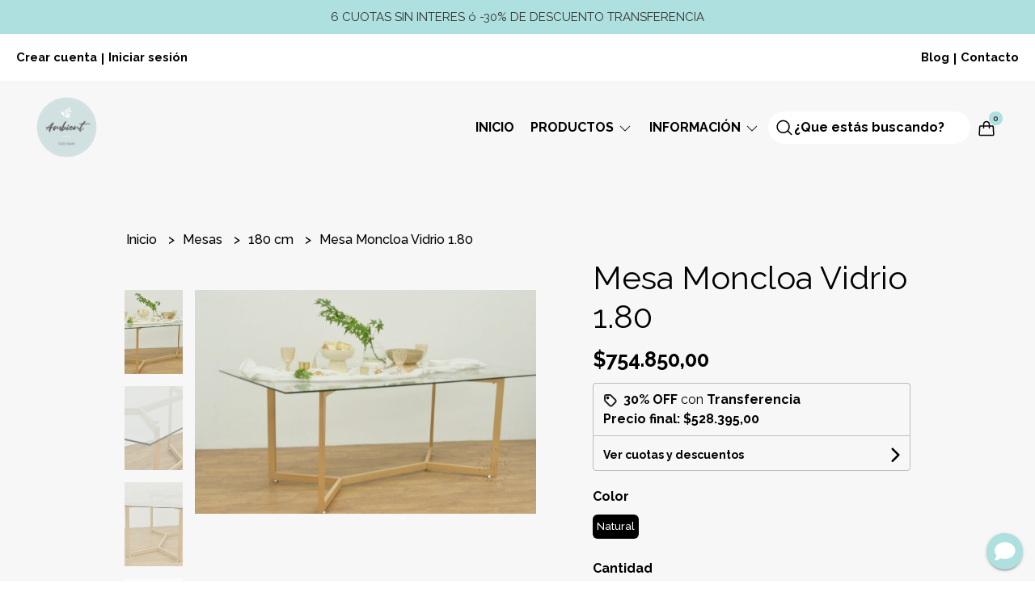

--- FILE ---
content_type: text/html; charset=UTF-8
request_url: https://ambientdecoshop.com/mesas/180-cm/mesa-moncloa-vidrio-180
body_size: 25083
content:
<!DOCTYPE html>
<html lang="es">
<head>
    <meta charset="UTF-8">
    <meta name="viewport" content="width=device-width,user-scalable=no,initial-scale=1.0,minimum-scale=1.0,maximum-scale=1.0" />
    <meta name="csrf-token" content="YYNdWfObW8Im2oSZKG20LvdvlyfmyH7H7QRh81OP">
    <meta http-equiv="X-UA-Compatible" content="ie=edge">
        <link rel="canonical" href="https://ambientdecoshop.com/mesas/180-cm/mesa-moncloa-vidrio-180">
    <title>Mesa Moncloa Vidrio 1.80 - AMBIENT Deco Shop</title>
     
    <meta name="description" content="Mesa Moncloa MarmolPedinos video de la mesa por WTS!!Vidrio templado e 7mm (marble glass)Estructura en hierro semi mate color negro/naturalTopes regulables.Medida Total:1.80 de lar">
    <meta property="og:url" content="https://ambientdecoshop.com/mesas/180-cm/mesa-moncloa-vidrio-180"/>
    <meta property="og:type" content="product"/> 
    <meta property="og:title" content="Mesa Moncloa Vidrio 1.80"/>
    <meta property="og:description" content="Mesa Moncloa MarmolPedinos video de la mesa por WTS!!Vidrio templado e 7mm (marble glass)Estructura en hierro semi mate color negro/naturalTopes regulables.Medida Total:1.80 de lar"/>
    <meta property="og:image" content="https://d22fxaf9t8d39k.cloudfront.net/5f6ab80cfd8523aaf850a097f010e09830454250e52bec6ef7119d7ae5c976181203.jpeg"/>
                <meta property="product:price:amount" content="754850"/> 
        <meta property="og:price:amount" content="754850"/> 
        <meta property="product:price:currency" content="ARS"/>
        <link rel="stylesheet" href="https://cdn.jsdelivr.net/npm/uikit@3.5.10/dist/css/uikit.min.css" />
    <link rel="stylesheet" href="https://d2gsyhqn7794lh.cloudfront.net/all.min.css" />
    <link rel="stylesheet" href="https://fonts.googleapis.com/css2?family=Raleway:wght@300;400;500;700&display=swap">
    <link rel="shortcut icon" href="https://d22fxaf9t8d39k.cloudfront.net/a1dc19678f56941128d013ba8465e53f97d508603a7fdbd3a775040777a1349e1203.png" />
    <style type="text/css">
        .uk-h1, .uk-h2, .uk-h3, .uk-h4, .uk-h5, .uk-h6, .uk-heading-2xlarge, .uk-heading-large, .uk-heading-medium, .uk-heading-small, .uk-heading-xlarge, .uk-button , h1, h2, h3, h4, h5, h6 {
            font-family: 'Raleway', sans-serif;
        }
        html, body, p, span, .field__label, .field__input, .field__textarea, .field__select {
            font-family: 'Raleway', sans-serif;
        }
        .background--primary, .background--primary-hover:hover {
            background-color: #ade0de;
        }
        .text--primary, .text--primary-hover:hover, body {
            color: #000000 !important;
        }
        .contrast_text--primary, .contrast_text--primary-hover:hover {
            color: #333333;
        }
        .checkbox__check:checked::before {
            border: solid #ade0de;
        }
        .checkbox__check:checked, .checkbox__check:checked:focus {
            border: 1px solid #ade0de;
        }
        .checkbox__check:checked+.checkout__label-text {
            color: #ade0de;
        }
        .border--primary {
            border: solid #000000;
        }
        .products-feed__categories-list::-webkit-scrollbar-thumb, .uk-navbar-dropdown >.desktop-list__menu::-webkit-scrollbar-thumb {
            background: #ade0de;
        }
        .border-radius {
            border-radius: 6px;
        }
        .border-radius-2x {
            border-radius: 12px;
        }
        .field__input.border-radius, .field__select.border-radius, .field__textarea.border-radius {
            border-radius: 6px;
        }
        .field__input.border-radius--plain, .field__select.border-radius--plain, .field__textarea.border-radius--plain {
            border-radius: 6px;
        }
        .field__input.border-radius.field__input--right-button {
            border-top-right-radius: 0px;
            border-bottom-right-radius: 0px;
        }
    </style>
    <link rel="stylesheet" href="https://d2op8dwcequzql.cloudfront.net/assets/1.35.0/templates/elara/css/style.css" />
            <style type="text/css">
            /* Mostrar solo la parte entera del precio (sin ,00) */
.product-price, .price {
font-size: inherit;
}
.product-price, .price {
/* Reemplaza la coma y los decimales */
}
        </style>
                <script async src="https://www.googletagmanager.com/gtag/js?id=G-9J7XCT4CNT">
        </script>
        <script>
            window.dataLayer = window.dataLayer || [];
            function gtag() {
                dataLayer.push(arguments);
            }
            gtag('js', new Date());
            gtag('config', "G-9J7XCT4CNT");
        </script>
                <script>
!function(f,b,e,v,n,t,s)
{if(f.fbq)return;n=f.fbq=function(){n.callMethod?
n.callMethod.apply(n,arguments):n.queue.push(arguments)};
if(!f._fbq)f._fbq=n;n.push=n;n.loaded=!0;n.version='2.0';
n.queue=[];t=b.createElement(e);t.async=!0;
t.src=v;s=b.getElementsByTagName(e)[0];
s.parentNode.insertBefore(t,s)}(window, document,'script',
'https://connect.facebook.net/en_US/fbevents.js');
fbq('init', '1233030771194453');
fbq('track', 'PageView');
</script>
<noscript><img height="1" width="1" style="display:none"
src="https://www.facebook.com/tr?id=1233030771194453&ev=PageView&noscript=1"
/></noscript>
                <meta name="google-site-verification" content="Oog1Cd4p-12W-5WRh5gsem1xJRn3taHeWVnTS9bDxsg" />
    </head>

<body>

    
    <div id="mobile-menu-sidenav" class="mobile-menu-sidenav" uk-offcanvas="overlay: true; flip: true; mode: slide">
    <div class="mobile-menu-sidenav__offcanvas-bar uk-offcanvas-bar uk-offcanvas-bar--desktop-full uk-offcanvas-bar--mobile-full text--primary">
        <button class="mobile-menu-sidenav__offcanvas-close uk-offcanvas-close text--primary" type="button" uk-close></button>
        <div class="mobile-menu-sidenav__menu">
                <ul class="mobile-menu-sidenav__list uk-nav-default uk-nav-parent-icon" uk-nav>
                    <li class="mobile-menu-sidenav__list-item">
                        <a href="https://ambientdecoshop.com" class="mobile-menu-sidenav__item-link">Inicio</a>
                    </li>
                    <li class="mobile-menu-sidenav__list-item uk-parent">
                        <a href="/productos" class="mobile-menu-sidenav__item-link">Productos</a>
                                                    <ul class="mobile-menu-sidenav__sublist uk-nav-default uk-nav-sub uk-nav-parent-icon" uk-nav>
                <li class="mobile-menu-sidenav__list-item">
            <a href="https://ambientdecoshop.com/productos" class="mobile-menu-sidenav__item-link">
                Ver todo en Productos
            </a>
        </li>
                                            <li class="mobile-menu-sidenav__item-link uk-parent">
                    <a href="#" class="mobile-menu-sidenav__item-link">
                        Linea Exterior
                    </a>
                    <ul class="mobile-menu-sidenav__sublist uk-nav-default uk-nav-sub uk-nav-parent-icon" uk-nav>
            <li class="mobile-menu-sidenav__list-item">
            <a href="https://ambientdecoshop.com/linea-exterior" class="mobile-menu-sidenav__item-link">
                Ver todo en Linea Exterior
            </a>
        </li>
                                                            <li class="mobile-menu-sidenav__list-item">
                    <a href="https://ambientdecoshop.com/linea-exterior/mesas" class="mobile-menu-sidenav__item-link">
                        Mesas
                    </a>
                </li>
                                                            <li class="mobile-menu-sidenav__list-item">
                    <a href="https://ambientdecoshop.com/linea-exterior/combos-verano" class="mobile-menu-sidenav__item-link">
                        Combos Verano
                    </a>
                </li>
                                                            <li class="mobile-menu-sidenav__item-link uk-parent">
                    <a href="#" class="mobile-menu-sidenav__item-link">
                        Reposeras
                    </a>
                    <ul class="mobile-menu-sidenav__sublist uk-nav-default uk-nav-sub uk-nav-parent-icon" uk-nav>
            <li class="mobile-menu-sidenav__list-item">
            <a href="https://ambientdecoshop.com/linea-exterior/reposeras" class="mobile-menu-sidenav__item-link">
                Ver todo en Reposeras
            </a>
        </li>
                                                                                                <li class="mobile-menu-sidenav__list-item">
                    <a href="https://ambientdecoshop.com/linea-exterior/reposeras/aluminio" class="mobile-menu-sidenav__item-link">
                        Aluminio
                    </a>
                </li>
                                                            <li class="mobile-menu-sidenav__list-item">
                    <a href="https://ambientdecoshop.com/linea-exterior/reposeras/acero" class="mobile-menu-sidenav__item-link">
                        Acero
                    </a>
                </li>
                                                                                                                                                                                                                                                                                                                                                                                                                                                                                                                                                                                                                                                                                                                                    </ul>                </li>
                                                                                    <li class="mobile-menu-sidenav__item-link uk-parent">
                    <a href="#" class="mobile-menu-sidenav__item-link">
                        Living de Exterior
                    </a>
                    <ul class="mobile-menu-sidenav__sublist uk-nav-default uk-nav-sub uk-nav-parent-icon" uk-nav>
            <li class="mobile-menu-sidenav__list-item">
            <a href="https://ambientdecoshop.com/linea-exterior/living-de-exterior" class="mobile-menu-sidenav__item-link">
                Ver todo en Living de Exterior
            </a>
        </li>
                                                                                                                                    <li class="mobile-menu-sidenav__list-item">
                    <a href="https://ambientdecoshop.com/linea-exterior/living-de-exterior/pequenos-espacios" class="mobile-menu-sidenav__item-link">
                        Pequeños Espacios
                    </a>
                </li>
                                                            <li class="mobile-menu-sidenav__list-item">
                    <a href="https://ambientdecoshop.com/linea-exterior/living-de-exterior/2-cuerpos" class="mobile-menu-sidenav__item-link">
                        2 Cuerpos
                    </a>
                </li>
                                                            <li class="mobile-menu-sidenav__list-item">
                    <a href="https://ambientdecoshop.com/linea-exterior/living-de-exterior/3-cuerpos" class="mobile-menu-sidenav__item-link">
                        3 Cuerpos
                    </a>
                </li>
                                                            <li class="mobile-menu-sidenav__list-item">
                    <a href="https://ambientdecoshop.com/linea-exterior/living-de-exterior/esquineros" class="mobile-menu-sidenav__item-link">
                        Esquineros
                    </a>
                </li>
                                                                                                                                                                                                                                                                                                                                                                                                                                                                                                                                                                                                                                                                        </ul>                </li>
                                                                                                            <li class="mobile-menu-sidenav__item-link uk-parent">
                    <a href="#" class="mobile-menu-sidenav__item-link">
                        Hamacas
                    </a>
                    <ul class="mobile-menu-sidenav__sublist uk-nav-default uk-nav-sub uk-nav-parent-icon" uk-nav>
            <li class="mobile-menu-sidenav__list-item">
            <a href="https://ambientdecoshop.com/linea-exterior/hamacas" class="mobile-menu-sidenav__item-link">
                Ver todo en Hamacas
            </a>
        </li>
                                                                                                                                                                                                <li class="mobile-menu-sidenav__list-item">
                    <a href="https://ambientdecoshop.com/linea-exterior/hamacas/con-base" class="mobile-menu-sidenav__item-link">
                        Con Base
                    </a>
                </li>
                                                                                                                                                                                                                                                                                                                                                                                                                                                                                                                                                                                                                                                </ul>                </li>
                                                                        <li class="mobile-menu-sidenav__list-item">
                    <a href="https://ambientdecoshop.com/linea-exterior/comedores-de-exterior" class="mobile-menu-sidenav__item-link">
                        Comedores de Exterior
                    </a>
                </li>
                                                            <li class="mobile-menu-sidenav__list-item">
                    <a href="https://ambientdecoshop.com/linea-exterior/sombrillas" class="mobile-menu-sidenav__item-link">
                        Sombrillas
                    </a>
                </li>
                                                            <li class="mobile-menu-sidenav__list-item">
                    <a href="https://ambientdecoshop.com/linea-exterior/gazebos" class="mobile-menu-sidenav__item-link">
                        Gazebos
                    </a>
                </li>
                                                            <li class="mobile-menu-sidenav__list-item">
                    <a href="https://ambientdecoshop.com/linea-exterior/banquetas" class="mobile-menu-sidenav__item-link">
                        Banquetas
                    </a>
                </li>
                                                            <li class="mobile-menu-sidenav__list-item">
                    <a href="https://ambientdecoshop.com/linea-exterior/sillas" class="mobile-menu-sidenav__item-link">
                        Sillas
                    </a>
                </li>
                                                            <li class="mobile-menu-sidenav__list-item">
                    <a href="https://ambientdecoshop.com/linea-exterior/barra" class="mobile-menu-sidenav__item-link">
                        Barra
                    </a>
                </li>
                                                            <li class="mobile-menu-sidenav__list-item">
                    <a href="https://ambientdecoshop.com/linea-exterior/barra-desayunador" class="mobile-menu-sidenav__item-link">
                        Barra Desayunador
                    </a>
                </li>
                                                                                                                                                                                                                                                                                                                                                                                                                                                                                                                                                            </ul>                </li>
                                                                                                                                                                                                                                                                                                <li class="mobile-menu-sidenav__item-link uk-parent">
                    <a href="#" class="mobile-menu-sidenav__item-link">
                        Sillas
                    </a>
                    <ul class="mobile-menu-sidenav__sublist uk-nav-default uk-nav-sub uk-nav-parent-icon" uk-nav>
            <li class="mobile-menu-sidenav__list-item">
            <a href="https://ambientdecoshop.com/sillas" class="mobile-menu-sidenav__item-link">
                Ver todo en Sillas
            </a>
        </li>
                                                                                                                                                                                                                                                                                                            <li class="mobile-menu-sidenav__list-item">
                    <a href="https://ambientdecoshop.com/sillas/pvc" class="mobile-menu-sidenav__item-link">
                        PVC
                    </a>
                </li>
                                                            <li class="mobile-menu-sidenav__list-item">
                    <a href="https://ambientdecoshop.com/sillas/estilo" class="mobile-menu-sidenav__item-link">
                        Estilo
                    </a>
                </li>
                                                            <li class="mobile-menu-sidenav__list-item">
                    <a href="https://ambientdecoshop.com/sillas/diseno" class="mobile-menu-sidenav__item-link">
                        Diseño
                    </a>
                </li>
                                                            <li class="mobile-menu-sidenav__item-link uk-parent">
                    <a href="#" class="mobile-menu-sidenav__item-link">
                        Madera
                    </a>
                    <ul class="mobile-menu-sidenav__sublist uk-nav-default uk-nav-sub uk-nav-parent-icon" uk-nav>
            <li class="mobile-menu-sidenav__list-item">
            <a href="https://ambientdecoshop.com/sillas/madera" class="mobile-menu-sidenav__item-link">
                Ver todo en Madera
            </a>
        </li>
                                                                                                                                                                                                                                                                                                                                                            <li class="mobile-menu-sidenav__list-item">
                    <a href="https://ambientdecoshop.com/sillas/madera/linea-teka-indonesia" class="mobile-menu-sidenav__item-link">
                        Linea Teka Indonesia
                    </a>
                </li>
                                                                                                                                                                                                                                                                                                                                                                                                                                                                                    </ul>                </li>
                                                                        <li class="mobile-menu-sidenav__list-item">
                    <a href="https://ambientdecoshop.com/sillas/cromadas" class="mobile-menu-sidenav__item-link">
                        Cromadas
                    </a>
                </li>
                                                                                                                                                                                                                                                                                                                                                                                                                                                                        </ul>                </li>
                                                                                                                                    <li class="mobile-menu-sidenav__item-link uk-parent">
                    <a href="#" class="mobile-menu-sidenav__item-link">
                        Mesas
                    </a>
                    <ul class="mobile-menu-sidenav__sublist uk-nav-default uk-nav-sub uk-nav-parent-icon" uk-nav>
            <li class="mobile-menu-sidenav__list-item">
            <a href="https://ambientdecoshop.com/mesas" class="mobile-menu-sidenav__item-link">
                Ver todo en Mesas
            </a>
        </li>
                                                                                                                                                                                                                                                                                                                                                                                                <li class="mobile-menu-sidenav__list-item">
                    <a href="https://ambientdecoshop.com/mesas/redondas" class="mobile-menu-sidenav__item-link">
                        Redondas
                    </a>
                </li>
                                                            <li class="mobile-menu-sidenav__list-item">
                    <a href="https://ambientdecoshop.com/mesas/pequenas" class="mobile-menu-sidenav__item-link">
                        Pequeñas
                    </a>
                </li>
                                                            <li class="mobile-menu-sidenav__list-item">
                    <a href="https://ambientdecoshop.com/mesas/120-cm" class="mobile-menu-sidenav__item-link">
                        120 cm
                    </a>
                </li>
                                                            <li class="mobile-menu-sidenav__list-item">
                    <a href="https://ambientdecoshop.com/mesas/140-cm" class="mobile-menu-sidenav__item-link">
                        140 cm
                    </a>
                </li>
                                                            <li class="mobile-menu-sidenav__list-item">
                    <a href="https://ambientdecoshop.com/mesas/150-cm" class="mobile-menu-sidenav__item-link">
                        150 cm
                    </a>
                </li>
                                                            <li class="mobile-menu-sidenav__list-item">
                    <a href="https://ambientdecoshop.com/mesas/160-cm" class="mobile-menu-sidenav__item-link">
                        160 cm
                    </a>
                </li>
                                                            <li class="mobile-menu-sidenav__list-item">
                    <a href="https://ambientdecoshop.com/mesas/180-cm" class="mobile-menu-sidenav__item-link">
                        180 cm
                    </a>
                </li>
                                                            <li class="mobile-menu-sidenav__list-item">
                    <a href="https://ambientdecoshop.com/mesas/200-cm" class="mobile-menu-sidenav__item-link">
                        200 cm
                    </a>
                </li>
                                                            <li class="mobile-menu-sidenav__list-item">
                    <a href="https://ambientdecoshop.com/mesas/220cm" class="mobile-menu-sidenav__item-link">
                        220cm
                    </a>
                </li>
                                                            <li class="mobile-menu-sidenav__list-item">
                    <a href="https://ambientdecoshop.com/mesas/240-cm" class="mobile-menu-sidenav__item-link">
                        240 cm
                    </a>
                </li>
                                                            <li class="mobile-menu-sidenav__list-item">
                    <a href="https://ambientdecoshop.com/mesas/250cm" class="mobile-menu-sidenav__item-link">
                        250cm
                    </a>
                </li>
                                                                                                                                                                                                                                                                                                                        </ul>                </li>
                                                                                                                                                                                                <li class="mobile-menu-sidenav__list-item">
                    <a href="https://ambientdecoshop.com/juegos-de-comedor-en-promo" class="mobile-menu-sidenav__item-link">
                        Juegos de Comedor en Promo
                    </a>
                </li>
                                                            <li class="mobile-menu-sidenav__item-link uk-parent">
                    <a href="#" class="mobile-menu-sidenav__item-link">
                        Banquetas
                    </a>
                    <ul class="mobile-menu-sidenav__sublist uk-nav-default uk-nav-sub uk-nav-parent-icon" uk-nav>
            <li class="mobile-menu-sidenav__list-item">
            <a href="https://ambientdecoshop.com/banquetas" class="mobile-menu-sidenav__item-link">
                Ver todo en Banquetas
            </a>
        </li>
                                                                                                                                                                                                                                                                                                                                                                                                                                                                                                                                                            <li class="mobile-menu-sidenav__list-item">
                    <a href="https://ambientdecoshop.com/banquetas/regulables-cromo" class="mobile-menu-sidenav__item-link">
                        Regulables Cromo
                    </a>
                </li>
                                                            <li class="mobile-menu-sidenav__list-item">
                    <a href="https://ambientdecoshop.com/banquetas/madera" class="mobile-menu-sidenav__item-link">
                        Madera
                    </a>
                </li>
                                                            <li class="mobile-menu-sidenav__list-item">
                    <a href="https://ambientdecoshop.com/banquetas/interior-exterior" class="mobile-menu-sidenav__item-link">
                        Interior-Exterior
                    </a>
                </li>
                                                                                                                                                                                                                                                            </ul>                </li>
                                                                                                <li class="mobile-menu-sidenav__list-item">
                    <a href="https://ambientdecoshop.com/mesas-bajas" class="mobile-menu-sidenav__item-link">
                        Mesas Bajas
                    </a>
                </li>
                                                            <li class="mobile-menu-sidenav__list-item">
                    <a href="https://ambientdecoshop.com/mesas-auxiliares" class="mobile-menu-sidenav__item-link">
                        Mesas Auxiliares
                    </a>
                </li>
                                                            <li class="mobile-menu-sidenav__list-item">
                    <a href="https://ambientdecoshop.com/alfombras" class="mobile-menu-sidenav__item-link">
                        Alfombras
                    </a>
                </li>
                                                            <li class="mobile-menu-sidenav__item-link uk-parent">
                    <a href="#" class="mobile-menu-sidenav__item-link">
                        Sillones y Sofas
                    </a>
                    <ul class="mobile-menu-sidenav__sublist uk-nav-default uk-nav-sub uk-nav-parent-icon" uk-nav>
            <li class="mobile-menu-sidenav__list-item">
            <a href="https://ambientdecoshop.com/sillones-y-sofas" class="mobile-menu-sidenav__item-link">
                Ver todo en Sillones y Sofas
            </a>
        </li>
                                                                                                                                                                                                                                                                                                                                                                                                                                                                                                                                                                                                                                                <li class="mobile-menu-sidenav__list-item">
                    <a href="https://ambientdecoshop.com/sillones-y-sofas/sillon-individual" class="mobile-menu-sidenav__item-link">
                        Sillón Individual
                    </a>
                </li>
                                                            <li class="mobile-menu-sidenav__list-item">
                    <a href="https://ambientdecoshop.com/sillones-y-sofas/sofa-esquinero" class="mobile-menu-sidenav__item-link">
                        Sofa Esquinero
                    </a>
                </li>
                                                            <li class="mobile-menu-sidenav__list-item">
                    <a href="https://ambientdecoshop.com/sillones-y-sofas/sofa-2-cuerpos" class="mobile-menu-sidenav__item-link">
                        Sofa 2 Cuerpos
                    </a>
                </li>
                                                            <li class="mobile-menu-sidenav__list-item">
                    <a href="https://ambientdecoshop.com/sillones-y-sofas/sofa-3-cuerpos" class="mobile-menu-sidenav__item-link">
                        Sofa 3 Cuerpos
                    </a>
                </li>
                                                                                                                                                            </ul>                </li>
                                                                                                            <li class="mobile-menu-sidenav__item-link uk-parent">
                    <a href="#" class="mobile-menu-sidenav__item-link">
                        Sofa Cama
                    </a>
                    <ul class="mobile-menu-sidenav__sublist uk-nav-default uk-nav-sub uk-nav-parent-icon" uk-nav>
            <li class="mobile-menu-sidenav__list-item">
            <a href="https://ambientdecoshop.com/sofa-cama" class="mobile-menu-sidenav__item-link">
                Ver todo en Sofa Cama
            </a>
        </li>
                                                                                                                                                                                                                                                                                                                                                                                                                                                                                                                                                                                                                                                                                                            <li class="mobile-menu-sidenav__list-item">
                    <a href="https://ambientdecoshop.com/sofa-cama/tela" class="mobile-menu-sidenav__item-link">
                        Tela
                    </a>
                </li>
                                                            <li class="mobile-menu-sidenav__list-item">
                    <a href="https://ambientdecoshop.com/sofa-cama/ecocuero" class="mobile-menu-sidenav__item-link">
                        Ecocuero
                    </a>
                </li>
                                                                                                                        </ul>                </li>
                                                                                    <li class="mobile-menu-sidenav__list-item">
                    <a href="https://ambientdecoshop.com/colchones" class="mobile-menu-sidenav__item-link">
                        Colchones
                    </a>
                </li>
                                                            <li class="mobile-menu-sidenav__item-link uk-parent">
                    <a href="#" class="mobile-menu-sidenav__item-link">
                        Linea Oficina
                    </a>
                    <ul class="mobile-menu-sidenav__sublist uk-nav-default uk-nav-sub uk-nav-parent-icon" uk-nav>
            <li class="mobile-menu-sidenav__list-item">
            <a href="https://ambientdecoshop.com/linea-oficina" class="mobile-menu-sidenav__item-link">
                Ver todo en Linea Oficina
            </a>
        </li>
                                                                                                                                                                                                                                                                                                                                                                                                                                                                                                                                                                                                                                                                                                                                                            <li class="mobile-menu-sidenav__list-item">
                    <a href="https://ambientdecoshop.com/linea-oficina/escritorios" class="mobile-menu-sidenav__item-link">
                        Escritorios
                    </a>
                </li>
                                                            <li class="mobile-menu-sidenav__list-item">
                    <a href="https://ambientdecoshop.com/linea-oficina/sillas-sillones" class="mobile-menu-sidenav__item-link">
                        Sillas Sillones
                    </a>
                </li>
                                                                        </ul>                </li>
                                                                                    <li class="mobile-menu-sidenav__list-item">
                    <a href="https://ambientdecoshop.com/saldos" class="mobile-menu-sidenav__item-link">
                        Saldos
                    </a>
                </li>
                                                            <li class="mobile-menu-sidenav__item-link uk-parent">
                    <a href="#" class="mobile-menu-sidenav__item-link">
                        Iluminación
                    </a>
                    <ul class="mobile-menu-sidenav__sublist uk-nav-default uk-nav-sub uk-nav-parent-icon" uk-nav>
            <li class="mobile-menu-sidenav__list-item">
            <a href="https://ambientdecoshop.com/iluminacion" class="mobile-menu-sidenav__item-link">
                Ver todo en Iluminación
            </a>
        </li>
                                                                                                                                                                                                                                                                                                                                                                                                                                                                                                                                                                                                                                                                                                                                                                                                            <li class="mobile-menu-sidenav__list-item">
                    <a href="https://ambientdecoshop.com/iluminacion/fanal" class="mobile-menu-sidenav__item-link">
                        Fanal
                    </a>
                </li>
                                                            <li class="mobile-menu-sidenav__list-item">
                    <a href="https://ambientdecoshop.com/iluminacion/colgantes" class="mobile-menu-sidenav__item-link">
                        Colgantes
                    </a>
                </li>
                        </ul>                </li>
                                                </ul>                                            </li>
                                            <li class="mobile-menu-sidenav__list-item uk-parent">
                            <a href="#" class="mobile-menu-sidenav__item-link">Información</a>
                            <ul class="uk-nav-sub uk-nav-parent-icon">
                                                                                                            <li class="mobile-menu-sidenav__list-item">
                                            <a href="https://ambientdecoshop.com/nuestros-muebles" class="mobile-menu-sidenav__item-link">Nuestros Muebles</a>
                                        </li>
                                                                                                                                                <li class="mobile-menu-sidenav__list-item">
                                            <a href="https://ambientdecoshop.com/armado-de-muebles" class="mobile-menu-sidenav__item-link">Armado de Muebles</a>
                                        </li>
                                                                                                                                                <li class="mobile-menu-sidenav__list-item">
                                            <a href="https://ambientdecoshop.com/garantia" class="mobile-menu-sidenav__item-link">Garantía</a>
                                        </li>
                                                                                                                                                <li class="mobile-menu-sidenav__list-item">
                                            <a href="https://ambientdecoshop.com/envios" class="mobile-menu-sidenav__item-link">Envíos</a>
                                        </li>
                                                                                                                                                <li class="mobile-menu-sidenav__list-item">
                                            <a href="https://ambientdecoshop.com/retiros" class="mobile-menu-sidenav__item-link">Retiros</a>
                                        </li>
                                                                                                                                                <li class="mobile-menu-sidenav__list-item">
                                            <a href="https://www.instagram.com/p/DM6KhouP6j4/?igsh=MTdibWc0Yno2b3pudg==" target="_blank" class="mobile-menu-sidenav__item-link">¿Por qué elegir Ambient?</a>
                                        </li>
                                                                                                </ul>
                        </li>
                                                                <li class="mobile-menu-sidenav__list-item">
                            <a href="https://ambientdecoshop.com/blog" class="mobile-menu-sidenav__item-link">Blog</a>
                        </li>
                                                                                    <li class="mobile-menu-sidenav__list-item">
                            <a href="#contact-modal" class="mobile-menu-sidenav__item-link" uk-toggle>Contacto</a>
                        </li>
                                        <li class="mobile-menu-sidenav__list-item--divider"></li>
                </ul>
                <ul class="mobile-menu-sidenav__list-buttons mobile-menu-sidenav__list uk-nav-default uk-nav-parent-icon" uk-nav>
                                            <li>
                            <a href="#login-modal" class="mobile-menu-sidenav__item-link" uk-toggle>
                                <button type="button" id="login-mobile-btn" class="button button--full background--primary background--primary-hover contrast_text--primary contrast_text--primary-hover uk-button uk-button-input border-radius"  data-label="Iniciar sesión" data-spinner-ratio="0.75" >
     
        Iniciar sesión
    </button>                            </a>
                        </li>
                        <li>
                            <a href="#register-modal" class="mobile-menu-sidenav__item-link mobile-menu-sidenav__item-link--button" uk-toggle>Crear cuenta</a>
                        </li>
                                    </ul>
            </div>
    </div>
</div>    

    
            <div class="header-announcement background--primary">
            <p class="header-announcement__text contrast_text--primary">
                                    6 CUOTAS SIN INTERES ó  -30% DE DESCUENTO TRANSFERENCIA
                            </p>
        </div>
        

    
    <div class="banner-login">
        <ul class="banner-login__list uk-flex uk-flex-middle uk-flex-between">
            <div class="uk-flex">
                                    <li class="banner-list__subitem text--primary">
                        <a href="#register-modal" class="banner-list-link__text banner-list-link__text--bold" uk-toggle>
                            Crear cuenta
                        </a>
                    </li>
                    <li class="banner-list__link banner-list-link__text--bold">|</li>
                    <li class="banner-list__subitem text--primary">
                        <a href="#login-modal" class="banner-list-link__text banner-list-link__text--bold" uk-toggle>
                            Iniciar sesión
                        </a>
                    </li>
                                                </div>
            <div class="uk-flex">
                                <li class="banner-list__subitem text--primary">
                    <a href="https://ambientdecoshop.com/blog" class="banner-list__link banner-list-link__text--bold">
                        Blog
                    </a>
                </li>
                                                <li class="banner-list__link banner-list-link__text--bold">|</li>
                                                    <li class="banner-list__subitem text--primary">
                        <a href="#contact-modal" class="banner-list__link banner-list-link__text--bold" uk-toggle>
                           Contacto
                        </a>
                    </li>
                            </div>
        </ul>
    </div>
    

    
    <div class="header-menu">
        <div class="uk-container">
            
            <nav class="header-menu__desktop uk-flex uk-flex-middle uk-flex-between uk-visible@m">
                
                <div class="header-logo header__left uk-flex uk-flex-middle">
                                            <a href="https://ambientdecoshop.com" class="header-logo__link">
                            <img src="https://d22fxaf9t8d39k.cloudfront.net/5d797212897a4b6d73a247454392be67412e5fcb17dacab3537f0fe7516604e61203.png" class="header-logo__image" alt="Logo" />
                        </a>
                                    </div>
                

                
                <ul class="header-menu__desktop-list uk-flex uk-flex-middle">
                    <li class="desktop-list__item text--primary">
                        <a href="https://ambientdecoshop.com" class="desktop-list__link">
                            Inicio
                        </a>
                    </li>
                    <li class="desktop-list__item text--primary">
                        <a href="#" class="desktop-list__link">
                            Productos
                            <span class="desktop-list__down-icon text--primary" uk-icon="icon: chevron-down"></span>
                        </a>
                                                    <div class="header-menu__desktop-list__container-list uk-navbar-dropdown uk-navbar-dropdown-width-4" uk-dropdown="pos: bottom-left; boundary: !.header-menu__desktop-list; boundary-align: true">
                                <a href="https://ambientdecoshop.com/productos">
                                    <div class="uk-flex uk-flex-middle">
                                        <p class="desktop-list__title text--primary">Productos</p> <b class="desktop-list__text">(Ver todo)</b>
                                    </div>
                                </a>
                                <hr>
                                <div class="desktop-list__menu uk-navbar-dropdown-grid uk-child-width-1-4" uk-grid>
                                    <ul class="uk-nav uk-navbar-dropdown-nav">
                <li class="text--primary">
                    <a href="https://ambientdecoshop.com/linea-exterior" class="desktop-list-link__text desktop-list-link__text--bold text--primary">
                        Linea Exterior
                    </a>
                    <ul class="uk-nav uk-navbar-dropdown-nav">        
                <li class="desktop-list__subitem text--primary">
                    <a href="https://ambientdecoshop.com/linea-exterior/mesas" class="desktop-list-link__text desktop-list-link__default">
                        Mesas
                    </a>
                </li>
            </ul>
           
                            <ul class="uk-nav uk-navbar-dropdown-nav">        
                <li class="desktop-list__subitem text--primary">
                    <a href="https://ambientdecoshop.com/linea-exterior/combos-verano" class="desktop-list-link__text desktop-list-link__default">
                        Combos Verano
                    </a>
                </li>
            </ul>
           
                            <ul class="uk-nav uk-navbar-dropdown-nav">
                <li class="text--primary">
                    <a href="https://ambientdecoshop.com/linea-exterior/reposeras" class="desktop-list-link__text desktop-list-link__default">
                        Reposeras
                    </a>
                    <ul class="uk-nav uk-navbar-dropdown-nav">        
                <li class="desktop-list__subitem text--primary">
                    <a href="https://ambientdecoshop.com/linea-exterior/reposeras/aluminio" class="desktop-list-link__text desktop-list-link__default">
                        Aluminio
                    </a>
                </li>
            </ul>
           
                            <ul class="uk-nav uk-navbar-dropdown-nav">        
                <li class="desktop-list__subitem text--primary">
                    <a href="https://ambientdecoshop.com/linea-exterior/reposeras/acero" class="desktop-list-link__text desktop-list-link__default">
                        Acero
                    </a>
                </li>
            </ul>
           
                                                                                                                                                                                                                                        






                </li>
            </ul>
           
                                    <ul class="uk-nav uk-navbar-dropdown-nav">
                <li class="text--primary">
                    <a href="https://ambientdecoshop.com/linea-exterior/living-de-exterior" class="desktop-list-link__text desktop-list-link__default">
                        Living de Exterior
                    </a>
                    <ul class="uk-nav uk-navbar-dropdown-nav">        
                <li class="desktop-list__subitem text--primary">
                    <a href="https://ambientdecoshop.com/linea-exterior/living-de-exterior/pequenos-espacios" class="desktop-list-link__text desktop-list-link__default">
                        Pequeños Espacios
                    </a>
                </li>
            </ul>
           
                            <ul class="uk-nav uk-navbar-dropdown-nav">        
                <li class="desktop-list__subitem text--primary">
                    <a href="https://ambientdecoshop.com/linea-exterior/living-de-exterior/2-cuerpos" class="desktop-list-link__text desktop-list-link__default">
                        2 Cuerpos
                    </a>
                </li>
            </ul>
           
                            <ul class="uk-nav uk-navbar-dropdown-nav">        
                <li class="desktop-list__subitem text--primary">
                    <a href="https://ambientdecoshop.com/linea-exterior/living-de-exterior/3-cuerpos" class="desktop-list-link__text desktop-list-link__default">
                        3 Cuerpos
                    </a>
                </li>
            </ul>
           
                            <ul class="uk-nav uk-navbar-dropdown-nav">        
                <li class="desktop-list__subitem text--primary">
                    <a href="https://ambientdecoshop.com/linea-exterior/living-de-exterior/esquineros" class="desktop-list-link__text desktop-list-link__default">
                        Esquineros
                    </a>
                </li>
            </ul>
           
                                                                                                                                                                                                                    






                </li>
            </ul>
           
                                            <ul class="uk-nav uk-navbar-dropdown-nav">
                <li class="text--primary">
                    <a href="https://ambientdecoshop.com/linea-exterior/hamacas" class="desktop-list-link__text desktop-list-link__default">
                        Hamacas
                    </a>
                    <ul class="uk-nav uk-navbar-dropdown-nav">        
                <li class="desktop-list__subitem text--primary">
                    <a href="https://ambientdecoshop.com/linea-exterior/hamacas/con-base" class="desktop-list-link__text desktop-list-link__default">
                        Con Base
                    </a>
                </li>
            </ul>
           
                                                                                                                                                                                                            






                </li>
            </ul>
           
                                <ul class="uk-nav uk-navbar-dropdown-nav">        
                <li class="desktop-list__subitem text--primary">
                    <a href="https://ambientdecoshop.com/linea-exterior/comedores-de-exterior" class="desktop-list-link__text desktop-list-link__default">
                        Comedores de Exterior
                    </a>
                </li>
            </ul>
           
                            <ul class="uk-nav uk-navbar-dropdown-nav">        
                <li class="desktop-list__subitem text--primary">
                    <a href="https://ambientdecoshop.com/linea-exterior/sombrillas" class="desktop-list-link__text desktop-list-link__default">
                        Sombrillas
                    </a>
                </li>
            </ul>
           
                            <ul class="uk-nav uk-navbar-dropdown-nav">        
                <li class="desktop-list__subitem text--primary">
                    <a href="https://ambientdecoshop.com/linea-exterior/gazebos" class="desktop-list-link__text desktop-list-link__default">
                        Gazebos
                    </a>
                </li>
            </ul>
           
                            <ul class="uk-nav uk-navbar-dropdown-nav">        
                <li class="desktop-list__subitem text--primary">
                    <a href="https://ambientdecoshop.com/linea-exterior/banquetas" class="desktop-list-link__text desktop-list-link__default">
                        Banquetas
                    </a>
                </li>
            </ul>
           
                            <ul class="uk-nav uk-navbar-dropdown-nav">        
                <li class="desktop-list__subitem text--primary">
                    <a href="https://ambientdecoshop.com/linea-exterior/sillas" class="desktop-list-link__text desktop-list-link__default">
                        Sillas
                    </a>
                </li>
            </ul>
           
                            <ul class="uk-nav uk-navbar-dropdown-nav">        
                <li class="desktop-list__subitem text--primary">
                    <a href="https://ambientdecoshop.com/linea-exterior/barra" class="desktop-list-link__text desktop-list-link__default">
                        Barra
                    </a>
                </li>
            </ul>
           
                            <ul class="uk-nav uk-navbar-dropdown-nav">        
                <li class="desktop-list__subitem text--primary">
                    <a href="https://ambientdecoshop.com/linea-exterior/barra-desayunador" class="desktop-list-link__text desktop-list-link__default">
                        Barra Desayunador
                    </a>
                </li>
            </ul>
           
                                                                                                                                                                                






                </li>
            </ul>
           
                                                                                                        <ul class="uk-nav uk-navbar-dropdown-nav">
                <li class="text--primary">
                    <a href="https://ambientdecoshop.com/sillas" class="desktop-list-link__text desktop-list-link__text--bold text--primary">
                        Sillas
                    </a>
                    <ul class="uk-nav uk-navbar-dropdown-nav">        
                <li class="desktop-list__subitem text--primary">
                    <a href="https://ambientdecoshop.com/sillas/pvc" class="desktop-list-link__text desktop-list-link__default">
                        PVC
                    </a>
                </li>
            </ul>
           
                            <ul class="uk-nav uk-navbar-dropdown-nav">        
                <li class="desktop-list__subitem text--primary">
                    <a href="https://ambientdecoshop.com/sillas/estilo" class="desktop-list-link__text desktop-list-link__default">
                        Estilo
                    </a>
                </li>
            </ul>
           
                            <ul class="uk-nav uk-navbar-dropdown-nav">        
                <li class="desktop-list__subitem text--primary">
                    <a href="https://ambientdecoshop.com/sillas/diseno" class="desktop-list-link__text desktop-list-link__default">
                        Diseño
                    </a>
                </li>
            </ul>
           
                            <ul class="uk-nav uk-navbar-dropdown-nav">
                <li class="text--primary">
                    <a href="https://ambientdecoshop.com/sillas/madera" class="desktop-list-link__text desktop-list-link__default">
                        Madera
                    </a>
                    <ul class="uk-nav uk-navbar-dropdown-nav">        
                <li class="desktop-list__subitem text--primary">
                    <a href="https://ambientdecoshop.com/sillas/madera/linea-teka-indonesia" class="desktop-list-link__text desktop-list-link__default">
                        Linea Teka Indonesia
                    </a>
                </li>
            </ul>
           
                                                                                                                                                        






                </li>
            </ul>
           
                                <ul class="uk-nav uk-navbar-dropdown-nav">        
                <li class="desktop-list__subitem text--primary">
                    <a href="https://ambientdecoshop.com/sillas/cromadas" class="desktop-list-link__text desktop-list-link__default">
                        Cromadas
                    </a>
                </li>
            </ul>
           
                                                                                                                                                    






                </li>
            </ul>
           
                                                    <ul class="uk-nav uk-navbar-dropdown-nav">
                <li class="text--primary">
                    <a href="https://ambientdecoshop.com/mesas" class="desktop-list-link__text desktop-list-link__text--bold text--primary">
                        Mesas
                    </a>
                    <ul class="uk-nav uk-navbar-dropdown-nav">        
                <li class="desktop-list__subitem text--primary">
                    <a href="https://ambientdecoshop.com/mesas/redondas" class="desktop-list-link__text desktop-list-link__default">
                        Redondas
                    </a>
                </li>
            </ul>
           
                            <ul class="uk-nav uk-navbar-dropdown-nav">        
                <li class="desktop-list__subitem text--primary">
                    <a href="https://ambientdecoshop.com/mesas/pequenas" class="desktop-list-link__text desktop-list-link__default">
                        Pequeñas
                    </a>
                </li>
            </ul>
           
                            <ul class="uk-nav uk-navbar-dropdown-nav">        
                <li class="desktop-list__subitem text--primary">
                    <a href="https://ambientdecoshop.com/mesas/120-cm" class="desktop-list-link__text desktop-list-link__default">
                        120 cm
                    </a>
                </li>
            </ul>
           
                            <ul class="uk-nav uk-navbar-dropdown-nav">        
                <li class="desktop-list__subitem text--primary">
                    <a href="https://ambientdecoshop.com/mesas/140-cm" class="desktop-list-link__text desktop-list-link__default">
                        140 cm
                    </a>
                </li>
            </ul>
           
                            <ul class="uk-nav uk-navbar-dropdown-nav">        
                <li class="desktop-list__subitem text--primary">
                    <a href="https://ambientdecoshop.com/mesas/150-cm" class="desktop-list-link__text desktop-list-link__default">
                        150 cm
                    </a>
                </li>
            </ul>
           
                            <ul class="uk-nav uk-navbar-dropdown-nav">        
                <li class="desktop-list__subitem text--primary">
                    <a href="https://ambientdecoshop.com/mesas/160-cm" class="desktop-list-link__text desktop-list-link__default">
                        160 cm
                    </a>
                </li>
            </ul>
           
                            <ul class="uk-nav uk-navbar-dropdown-nav">        
                <li class="desktop-list__subitem text--primary">
                    <a href="https://ambientdecoshop.com/mesas/180-cm" class="desktop-list-link__text desktop-list-link__default">
                        180 cm
                    </a>
                </li>
            </ul>
           
                            <ul class="uk-nav uk-navbar-dropdown-nav">        
                <li class="desktop-list__subitem text--primary">
                    <a href="https://ambientdecoshop.com/mesas/200-cm" class="desktop-list-link__text desktop-list-link__default">
                        200 cm
                    </a>
                </li>
            </ul>
           
                            <ul class="uk-nav uk-navbar-dropdown-nav">        
                <li class="desktop-list__subitem text--primary">
                    <a href="https://ambientdecoshop.com/mesas/220cm" class="desktop-list-link__text desktop-list-link__default">
                        220cm
                    </a>
                </li>
            </ul>
           
                            <ul class="uk-nav uk-navbar-dropdown-nav">        
                <li class="desktop-list__subitem text--primary">
                    <a href="https://ambientdecoshop.com/mesas/240-cm" class="desktop-list-link__text desktop-list-link__default">
                        240 cm
                    </a>
                </li>
            </ul>
           
                            <ul class="uk-nav uk-navbar-dropdown-nav">        
                <li class="desktop-list__subitem text--primary">
                    <a href="https://ambientdecoshop.com/mesas/250cm" class="desktop-list-link__text desktop-list-link__default">
                        250cm
                    </a>
                </li>
            </ul>
           
                                                                                                    






                </li>
            </ul>
           
                                                                        <ul class="uk-nav uk-navbar-dropdown-nav">        
                <li class="desktop-list__subitem text--primary">
                    <a href="https://ambientdecoshop.com/juegos-de-comedor-en-promo" class="desktop-list-link__text desktop-list-link__text--bold text--primary">
                        Juegos de Comedor en Promo
                    </a>
                </li>
            </ul>
           
                            <ul class="uk-nav uk-navbar-dropdown-nav">
                <li class="text--primary">
                    <a href="https://ambientdecoshop.com/banquetas" class="desktop-list-link__text desktop-list-link__text--bold text--primary">
                        Banquetas
                    </a>
                    <ul class="uk-nav uk-navbar-dropdown-nav">        
                <li class="desktop-list__subitem text--primary">
                    <a href="https://ambientdecoshop.com/banquetas/regulables-cromo" class="desktop-list-link__text desktop-list-link__default">
                        Regulables Cromo
                    </a>
                </li>
            </ul>
           
                            <ul class="uk-nav uk-navbar-dropdown-nav">        
                <li class="desktop-list__subitem text--primary">
                    <a href="https://ambientdecoshop.com/banquetas/madera" class="desktop-list-link__text desktop-list-link__default">
                        Madera
                    </a>
                </li>
            </ul>
           
                            <ul class="uk-nav uk-navbar-dropdown-nav">        
                <li class="desktop-list__subitem text--primary">
                    <a href="https://ambientdecoshop.com/banquetas/interior-exterior" class="desktop-list-link__text desktop-list-link__default">
                        Interior-Exterior
                    </a>
                </li>
            </ul>
           
                                                                                






                </li>
            </ul>
           
                                        <ul class="uk-nav uk-navbar-dropdown-nav">        
                <li class="desktop-list__subitem text--primary">
                    <a href="https://ambientdecoshop.com/mesas-bajas" class="desktop-list-link__text desktop-list-link__text--bold text--primary">
                        Mesas Bajas
                    </a>
                </li>
            </ul>
           
                            <ul class="uk-nav uk-navbar-dropdown-nav">        
                <li class="desktop-list__subitem text--primary">
                    <a href="https://ambientdecoshop.com/mesas-auxiliares" class="desktop-list-link__text desktop-list-link__text--bold text--primary">
                        Mesas Auxiliares
                    </a>
                </li>
            </ul>
           
                            <ul class="uk-nav uk-navbar-dropdown-nav">        
                <li class="desktop-list__subitem text--primary">
                    <a href="https://ambientdecoshop.com/alfombras" class="desktop-list-link__text desktop-list-link__text--bold text--primary">
                        Alfombras
                    </a>
                </li>
            </ul>
           
                            <ul class="uk-nav uk-navbar-dropdown-nav">
                <li class="text--primary">
                    <a href="https://ambientdecoshop.com/sillones-y-sofas" class="desktop-list-link__text desktop-list-link__text--bold text--primary">
                        Sillones y Sofas
                    </a>
                    <ul class="uk-nav uk-navbar-dropdown-nav">        
                <li class="desktop-list__subitem text--primary">
                    <a href="https://ambientdecoshop.com/sillones-y-sofas/sillon-individual" class="desktop-list-link__text desktop-list-link__default">
                        Sillón Individual
                    </a>
                </li>
            </ul>
           
                            <ul class="uk-nav uk-navbar-dropdown-nav">        
                <li class="desktop-list__subitem text--primary">
                    <a href="https://ambientdecoshop.com/sillones-y-sofas/sofa-esquinero" class="desktop-list-link__text desktop-list-link__default">
                        Sofa Esquinero
                    </a>
                </li>
            </ul>
           
                            <ul class="uk-nav uk-navbar-dropdown-nav">        
                <li class="desktop-list__subitem text--primary">
                    <a href="https://ambientdecoshop.com/sillones-y-sofas/sofa-2-cuerpos" class="desktop-list-link__text desktop-list-link__default">
                        Sofa 2 Cuerpos
                    </a>
                </li>
            </ul>
           
                            <ul class="uk-nav uk-navbar-dropdown-nav">        
                <li class="desktop-list__subitem text--primary">
                    <a href="https://ambientdecoshop.com/sillones-y-sofas/sofa-3-cuerpos" class="desktop-list-link__text desktop-list-link__default">
                        Sofa 3 Cuerpos
                    </a>
                </li>
            </ul>
           
                                                






                </li>
            </ul>
           
                                            <ul class="uk-nav uk-navbar-dropdown-nav">
                <li class="text--primary">
                    <a href="https://ambientdecoshop.com/sofa-cama" class="desktop-list-link__text desktop-list-link__text--bold text--primary">
                        Sofa Cama
                    </a>
                    <ul class="uk-nav uk-navbar-dropdown-nav">        
                <li class="desktop-list__subitem text--primary">
                    <a href="https://ambientdecoshop.com/sofa-cama/tela" class="desktop-list-link__text desktop-list-link__default">
                        Tela
                    </a>
                </li>
            </ul>
           
                            <ul class="uk-nav uk-navbar-dropdown-nav">        
                <li class="desktop-list__subitem text--primary">
                    <a href="https://ambientdecoshop.com/sofa-cama/ecocuero" class="desktop-list-link__text desktop-list-link__default">
                        Ecocuero
                    </a>
                </li>
            </ul>
           
                                    






                </li>
            </ul>
           
                                    <ul class="uk-nav uk-navbar-dropdown-nav">        
                <li class="desktop-list__subitem text--primary">
                    <a href="https://ambientdecoshop.com/colchones" class="desktop-list-link__text desktop-list-link__text--bold text--primary">
                        Colchones
                    </a>
                </li>
            </ul>
           
                            <ul class="uk-nav uk-navbar-dropdown-nav">
                <li class="text--primary">
                    <a href="https://ambientdecoshop.com/linea-oficina" class="desktop-list-link__text desktop-list-link__text--bold text--primary">
                        Linea Oficina
                    </a>
                    <ul class="uk-nav uk-navbar-dropdown-nav">        
                <li class="desktop-list__subitem text--primary">
                    <a href="https://ambientdecoshop.com/linea-oficina/escritorios" class="desktop-list-link__text desktop-list-link__default">
                        Escritorios
                    </a>
                </li>
            </ul>
           
                            <ul class="uk-nav uk-navbar-dropdown-nav">        
                <li class="desktop-list__subitem text--primary">
                    <a href="https://ambientdecoshop.com/linea-oficina/sillas-sillones" class="desktop-list-link__text desktop-list-link__default">
                        Sillas Sillones
                    </a>
                </li>
            </ul>
           
                    






                </li>
            </ul>
           
                                    <ul class="uk-nav uk-navbar-dropdown-nav">        
                <li class="desktop-list__subitem text--primary">
                    <a href="https://ambientdecoshop.com/saldos" class="desktop-list-link__text desktop-list-link__text--bold text--primary">
                        Saldos
                    </a>
                </li>
            </ul>
           
                            <ul class="uk-nav uk-navbar-dropdown-nav">
                <li class="text--primary">
                    <a href="https://ambientdecoshop.com/iluminacion" class="desktop-list-link__text desktop-list-link__text--bold text--primary">
                        Iluminación
                    </a>
                    <ul class="uk-nav uk-navbar-dropdown-nav">        
                <li class="desktop-list__subitem text--primary">
                    <a href="https://ambientdecoshop.com/iluminacion/fanal" class="desktop-list-link__text desktop-list-link__default">
                        Fanal
                    </a>
                </li>
            </ul>
           
                            <ul class="uk-nav uk-navbar-dropdown-nav">        
                <li class="desktop-list__subitem text--primary">
                    <a href="https://ambientdecoshop.com/iluminacion/colgantes" class="desktop-list-link__text desktop-list-link__default">
                        Colgantes
                    </a>
                </li>
            </ul>
           
    






                </li>
            </ul>
           
            






                                </div>
                            </div>
                                            </li>
                                            <li class="desktop-list__item text--primary">
                            <a class="desktop-list__link" href="#">
                                Información
                                <span class="desktop-list__down-icon text--primary" uk-icon="icon: chevron-down"></span>
                            </a>
                            <ul class="uk-nav-sub uk-nav-parent-icon" uk-dropdown>
                                                                                                            <li class="desktop-list__subitem nav-overlay text--primary">
                                            <a href="https://ambientdecoshop.com/nuestros-muebles" class="desktop-list-link__text desktop-list-link__text--bold">
                                                Nuestros Muebles
                                            </a>
                                        </li>
                                                                                                                                                <li class="desktop-list__subitem nav-overlay text--primary">
                                            <a href="https://ambientdecoshop.com/armado-de-muebles" class="desktop-list-link__text desktop-list-link__text--bold">
                                                Armado de Muebles
                                            </a>
                                        </li>
                                                                                                                                                <li class="desktop-list__subitem nav-overlay text--primary">
                                            <a href="https://ambientdecoshop.com/garantia" class="desktop-list-link__text desktop-list-link__text--bold">
                                                Garantía
                                            </a>
                                        </li>
                                                                                                                                                <li class="desktop-list__subitem nav-overlay text--primary">
                                            <a href="https://ambientdecoshop.com/envios" class="desktop-list-link__text desktop-list-link__text--bold">
                                                Envíos
                                            </a>
                                        </li>
                                                                                                                                                <li class="desktop-list__subitem nav-overlay text--primary">
                                            <a href="https://ambientdecoshop.com/retiros" class="desktop-list-link__text desktop-list-link__text--bold">
                                                Retiros
                                            </a>
                                        </li>
                                                                                                                                                <li class="desktop-list__subitem nav-overlay text--primary">
                                            <a href="https://www.instagram.com/p/DM6KhouP6j4/?igsh=MTdibWc0Yno2b3pudg==" class="desktop-list-link__text desktop-list-link__text--bold" target="_blank">
                                                ¿Por qué elegir Ambient?
                                            </a>
                                        </li>
                                                                                                </ul>
                        </li>
                                        
                    <li class="desktop-list__item text--primary">
                        <form method="GET" action="/search" class="uk-search uk-search-default">
                            <span class="header-search__icon">
                                <svg width="20" height="20" version="1.1" id="Layer_1" xmlns="http://www.w3.org/2000/svg" xmlns:xlink="http://www.w3.org/1999/xlink" x="0px" y="0px"
                                viewBox="0 0 20 20" style="enable-background:new 0 0 20 20;" xml:space="preserve">
                                    <path d="M19.38,17.97l-4.24-4.24c1.05-1.42,1.61-3.09,1.61-4.86c0-4.51-3.67-8.18-8.18-8.18S0.39,4.36,0.39,8.87
                                    s3.67,8.18,8.18,8.18c2.05,0,4.01-0.76,5.52-2.15l4.18,4.18c0.15,0.15,0.35,0.23,0.56,0.23c0.21,0,0.4-0.08,0.56-0.23
                                    C19.69,18.77,19.69,18.27,19.38,17.97z M15.18,8.87c0,3.64-2.96,6.61-6.61,6.61c-3.64,0-6.61-2.96-6.61-6.61s2.96-6.61,6.61-6.61
                                    C12.21,2.26,15.18,5.23,15.18,8.87z"/>
                                </svg>
                            </span>
                            <input class="header-search__input uk-search-input" type="text" name="q" min-length="2" autocomplete="off" placeholder="¿Que estás buscando?" required>
                        </form>
                    </li>
                    
                    <li class="desktop-list__item desktop-list__item--cart desktop-list__item--cart contrast_text--primary">
                        <a href="#" uk-toggle="target: #cart-sidenav" class="desktop-list__link">
                            <svg width="20" height="20" version="1.1" id="Layer_1" xmlns="http://www.w3.org/2000/svg" xmlns:xlink="http://www.w3.org/1999/xlink" x="0px" y="0px"
	                        viewBox="0 0 20 20" style="enable-background:new 0 0 20 20;" xml:space="preserve">
                                <path d="M19.61,17.3l-0.52-9.4c-0.06-0.99-0.88-1.77-1.87-1.77h-2.95V4.99c0-2.35-1.91-4.26-4.27-4.26S5.73,2.64,5.73,4.99v1.14
                                H2.78c-0.99,0-1.81,0.78-1.87,1.77l-0.52,9.4c-0.03,0.51,0.16,1.02,0.51,1.39c0.35,0.37,0.85,0.59,1.36,0.59h15.48
                                c0.51,0,1.01-0.21,1.36-0.58C19.45,18.31,19.63,17.81,19.61,17.3z M7.26,4.99c0-1.51,1.23-2.74,2.74-2.74s2.74,1.23,2.74,2.74v1.14
                                H7.26V4.99z M17.99,17.64c-0.04,0.04-0.12,0.11-0.25,0.11H2.26c-0.13,0-0.21-0.07-0.25-0.11c-0.04-0.04-0.1-0.13-0.09-0.26l0.52-9.4
                                C2.45,7.8,2.6,7.65,2.78,7.65h2.95v1.83c0,0.42,0.34,0.76,0.76,0.76s0.76-0.34,0.76-0.76V7.65h5.48v1.83c0,0.42,0.34,0.76,0.76,0.76
                                s0.76-0.34,0.76-0.76V7.65h2.95c0.18,0,0.34,0.14,0.35,0.33l0.52,9.4C18.09,17.51,18.03,17.6,17.99,17.64z"/>
                            </svg>
                            <span class="cart-qty background--primary contrast_text--primary">0</span>
                        </a>
                    </li>
                </ul>
                
            </nav>
            

            
            <nav class="header-menu__mobile uk-flex uk-flex-middle uk-flex-between uk-hidden@m">
                
                <div class="header-logo nav-overlay uk-flex uk-flex-middle">
                                            <a href="https://ambientdecoshop.com" class="header-logo__link">
                            <img src="https://d22fxaf9t8d39k.cloudfront.net/5d797212897a4b6d73a247454392be67412e5fcb17dacab3537f0fe7516604e61203.png" class="header-logo__image" alt="Logo" />
                        </a>
                                    </div>
                
                <div class="mobile__actions">
                    <ul class="mobile__actions-list nav-overlay uk-flex uk-flex-row uk-flex-middle">
                        
                        <li class="actions-list__item text--primary">
                            <a uk-toggle="target: .nav-overlay;" href="#">
                                <svg width="20" height="20" version="1.1" id="Layer_1" xmlns="http://www.w3.org/2000/svg" xmlns:xlink="http://www.w3.org/1999/xlink" x="0px" y="0px"
                                viewBox="0 0 20 20" style="enable-background:new 0 0 20 20;" xml:space="preserve">
                                    <path d="M19.38,17.97l-4.24-4.24c1.05-1.42,1.61-3.09,1.61-4.86c0-4.51-3.67-8.18-8.18-8.18S0.39,4.36,0.39,8.87
                                    s3.67,8.18,8.18,8.18c2.05,0,4.01-0.76,5.52-2.15l4.18,4.18c0.15,0.15,0.35,0.23,0.56,0.23c0.21,0,0.4-0.08,0.56-0.23
                                    C19.69,18.77,19.69,18.27,19.38,17.97z M15.18,8.87c0,3.64-2.96,6.61-6.61,6.61c-3.64,0-6.61-2.96-6.61-6.61s2.96-6.61,6.61-6.61
                                    C12.21,2.26,15.18,5.23,15.18,8.87z"/>
                                </svg>
                            </a>
                        </li>
                        
                        <li class="actions-list__item text--primary">
                            <a href="#" uk-toggle="target: #cart-sidenav" class="actions-list__item actions-list__item--cart text--primary">
                                <svg width="20" height="20" version="1.1" id="Layer_1" xmlns="http://www.w3.org/2000/svg" xmlns:xlink="http://www.w3.org/1999/xlink" x="0px" y="0px"
	                            viewBox="0 0 20 20" style="enable-background:new 0 0 20 20;" xml:space="preserve">
                                    <path d="M19.61,17.3l-0.52-9.4c-0.06-0.99-0.88-1.77-1.87-1.77h-2.95V4.99c0-2.35-1.91-4.26-4.27-4.26S5.73,2.64,5.73,4.99v1.14
                                    H2.78c-0.99,0-1.81,0.78-1.87,1.77l-0.52,9.4c-0.03,0.51,0.16,1.02,0.51,1.39c0.35,0.37,0.85,0.59,1.36,0.59h15.48
                                    c0.51,0,1.01-0.21,1.36-0.58C19.45,18.31,19.63,17.81,19.61,17.3z M7.26,4.99c0-1.51,1.23-2.74,2.74-2.74s2.74,1.23,2.74,2.74v1.14
                                    H7.26V4.99z M17.99,17.64c-0.04,0.04-0.12,0.11-0.25,0.11H2.26c-0.13,0-0.21-0.07-0.25-0.11c-0.04-0.04-0.1-0.13-0.09-0.26l0.52-9.4
                                    C2.45,7.8,2.6,7.65,2.78,7.65h2.95v1.83c0,0.42,0.34,0.76,0.76,0.76s0.76-0.34,0.76-0.76V7.65h5.48v1.83c0,0.42,0.34,0.76,0.76,0.76
                                    s0.76-0.34,0.76-0.76V7.65h2.95c0.18,0,0.34,0.14,0.35,0.33l0.52,9.4C18.09,17.51,18.03,17.6,17.99,17.64z"/>
                                </svg>
                                <span class="cart-qty background--primary contrast_text--primary">0</span>        
                            </a>
                        </li>
                        <li class="actions-list__item text--primary">
                            <a href="#" class="mobile__hamburger-btn text--primary" uk-toggle="target: #mobile-menu-sidenav">
                                <svg width="20" height="20" version="1.1" id="Layer_1" xmlns="http://www.w3.org/2000/svg" xmlns:xlink="http://www.w3.org/1999/xlink" x="0px" y="0px"
	                            viewBox="0 0 20 20" style="enable-background:new 0 0 20 20;" xml:space="preserve">
                                <g>
                                    <path d="M3.7,5.7h12.7c0.6,0,1-0.5,1-1s-0.5-1-1-1H3.7c-0.6,0-1,0.5-1,1S3.1,5.7,3.7,5.7z"/>
                                    <path d="M16.3,9H3.7c-0.6,0-1,0.5-1,1s0.5,1,1,1h12.7c0.6,0,1-0.5,1-1S16.9,9,16.3,9z"/>
                                    <path d="M16.3,14.3H3.7c-0.6,0-1,0.5-1,1s0.5,1,1,1h12.7c0.6,0,1-0.5,1-1S16.9,14.3,16.3,14.3z"/>
                                </g>
                                </svg>
                            </a>
                        </li>
                    </ul>
                </div>
                
                <div class="nav-overlay uk-navbar-left uk-flex-1" hidden>
                    <div class="uk-navbar-item uk-width-expand">
                        <form method="GET" action="/search" class="uk-search uk-search-navbar uk-width-1-1">
                            <input class="header-search__input uk-search-input " type="search" name="q" min-length="2" autocomplete="off" placeholder="Buscar..." required>
                        </form>
                    </div>
                    <a class="uk-navbar-toggle" uk-close uk-toggle="target: .nav-overlay;" href="#"></a>
                </div>
                
            </nav>
            
        </div>
    </div>
    

    
        <section class="product-vip uk-container uk-section-block--m uk-section-block--half">
        <div class="product-vip__container uk-grid-large uk-flex-center uk-grid" uk-grid>
            
                            <div class="product-vip__left-container uk-width-1-2@s uk-width-1-1">
                    <ul class="product-vip__breadcrumb breadcrumb">
                        <li class="breadcrumb__item">
                            <a href="https://ambientdecoshop.com" class="breadcrumb__link text--primary text--primary-hover">
                                Inicio
                            </a>
                        </li>
                                                    <li class="breadcrumb__item">
                                <a href="https://ambientdecoshop.com/mesas" class="breadcrumb__link text--primary text--primary-hover">
                                    Mesas
                                </a>
                            </li>
                                                    <li class="breadcrumb__item">
                                <a href="https://ambientdecoshop.com/mesas/180-cm" class="breadcrumb__link text--primary text--primary-hover">
                                    180 cm
                                </a>
                            </li>
                                                <li class="breadcrumb__item">
                            <a href="https://ambientdecoshop.com" class="breadcrumb__link text--primary text--primary-hover">
                                Mesa Moncloa Vidrio 1.80
                            </a>
                        </li>
                    </ul>
                    <div class="uk-grid-small uk-grid" uk-grid>
                        <div class="uk-width-1-6@m uk-visible@m">
                            <div class="product-vip__images-scroll-container">
                                                                <div class="product-vip__images-grid">
                                    <ul class="product-vip__images-grid-list">
                                                                                    <li class="product-vip__images-grid-list-item" data-index=0>
                                                <img data-src="https://d22fxaf9t8d39k.cloudfront.net/5f6ab80cfd8523aaf850a097f010e09830454250e52bec6ef7119d7ae5c976181203.jpeg" 
                                                class="product-vip__images-grid-mini-image lazy-image  product-vip__images-grid-mini-image-active" alt="Miniatura de producto - 0" 
                                                >
                                            </li>
                                                                                    <li class="product-vip__images-grid-list-item" data-index=1>
                                                <img data-src="https://d22fxaf9t8d39k.cloudfront.net/9aecbc245533f5d8d51dd707437dc24acbd98db2500990bb4a34a37fdbcda3521203.jpeg" 
                                                class="product-vip__images-grid-mini-image lazy-image " alt="Miniatura de producto - 1" 
                                                >
                                            </li>
                                                                                    <li class="product-vip__images-grid-list-item" data-index=2>
                                                <img data-src="https://d22fxaf9t8d39k.cloudfront.net/0190b6524fa12baea0f0abb84c946b3a3d080b328fb84c0b96e092f82fcfde791203.jpeg" 
                                                class="product-vip__images-grid-mini-image lazy-image " alt="Miniatura de producto - 2" 
                                                >
                                            </li>
                                                                                    <li class="product-vip__images-grid-list-item" data-index=3>
                                                <img data-src="https://d22fxaf9t8d39k.cloudfront.net/b4ad0ab2c01acaac896c4f5d52bf666e6c29fbc535790ac96dfe16425a1d856e1203.jpeg" 
                                                class="product-vip__images-grid-mini-image lazy-image " alt="Miniatura de producto - 3" 
                                                >
                                            </li>
                                         
                                    </ul>
                                </div>
                                                            </div>
                        </div>
                        <div class="uk-width-5-6@m uk-width-1-1">
                            <div class="product__vip-images-grid-wrapper">
                                <div uk-lightbox>
                                    <a class="product-vip__images-grid-full-image-lightbox" href="https://d22fxaf9t8d39k.cloudfront.net/5f6ab80cfd8523aaf850a097f010e09830454250e52bec6ef7119d7ae5c976181203.jpeg">
                                        <img src="https://d22fxaf9t8d39k.cloudfront.net/5f6ab80cfd8523aaf850a097f010e09830454250e52bec6ef7119d7ae5c976181203.jpeg" class="product-vip__images-grid-full-image">
                                    </a>
                                                                            <a href="https://d22fxaf9t8d39k.cloudfront.net/5f6ab80cfd8523aaf850a097f010e09830454250e52bec6ef7119d7ae5c976181203.jpeg"></a>
                                                                            <a href="https://d22fxaf9t8d39k.cloudfront.net/9aecbc245533f5d8d51dd707437dc24acbd98db2500990bb4a34a37fdbcda3521203.jpeg"></a>
                                                                            <a href="https://d22fxaf9t8d39k.cloudfront.net/0190b6524fa12baea0f0abb84c946b3a3d080b328fb84c0b96e092f82fcfde791203.jpeg"></a>
                                                                            <a href="https://d22fxaf9t8d39k.cloudfront.net/b4ad0ab2c01acaac896c4f5d52bf666e6c29fbc535790ac96dfe16425a1d856e1203.jpeg"></a>
                                     
                                </div>
                            </div>
                        </div>
                        <div class="uk-width-1-1 uk-hidden@m">
                             <div class="product-vip__images-scroll-container-horizontal">
                                                                    <button class="product-vip__images-scrollarrow-left">
                                        <span uk-icon="icon: chevron-left; ratio: 1.2"></span>
                                    </button>
                                                                <div class="product-vip__images-grid-horizontal">
                                    <ul class="product-vip__images-grid-list uk-flex uk-flex-row">
                                                                                    <li class="product-vip__images-grid-list-item" data-index=0>
                                                <img data-src="https://d22fxaf9t8d39k.cloudfront.net/5f6ab80cfd8523aaf850a097f010e09830454250e52bec6ef7119d7ae5c976181203.jpeg" class="product-vip__images-grid-mini-image lazy-image  product-vip__images-grid-mini-image-active" alt="Miniatura de producto - 0">
                                            </li>
                                                                                    <li class="product-vip__images-grid-list-item" data-index=1>
                                                <img data-src="https://d22fxaf9t8d39k.cloudfront.net/9aecbc245533f5d8d51dd707437dc24acbd98db2500990bb4a34a37fdbcda3521203.jpeg" class="product-vip__images-grid-mini-image lazy-image " alt="Miniatura de producto - 1">
                                            </li>
                                                                                    <li class="product-vip__images-grid-list-item" data-index=2>
                                                <img data-src="https://d22fxaf9t8d39k.cloudfront.net/0190b6524fa12baea0f0abb84c946b3a3d080b328fb84c0b96e092f82fcfde791203.jpeg" class="product-vip__images-grid-mini-image lazy-image " alt="Miniatura de producto - 2">
                                            </li>
                                                                                    <li class="product-vip__images-grid-list-item" data-index=3>
                                                <img data-src="https://d22fxaf9t8d39k.cloudfront.net/b4ad0ab2c01acaac896c4f5d52bf666e6c29fbc535790ac96dfe16425a1d856e1203.jpeg" class="product-vip__images-grid-mini-image lazy-image " alt="Miniatura de producto - 3">
                                            </li>
                                         
                                    </ul>
                                </div>
                                                                    <button class="product-vip__images-scrollarrow-right">
                                        <span uk-icon="icon: chevron-right; ratio: 1.2"></span>
                                    </button>
                                                            </div>
                        </div>
                    </div>
                    <div class="product-vip__description uk-visible@m ql-container">
                        <h2>Mesa Moncloa Marmol</h2><p><br /></p><p>Pedinos video de la mesa por WTS!!</p><p><br /></p><p><br /></p><p>Vidrio templado e 7mm (marble glass)</p><p>Estructura en hierro semi mate color negro/natural</p><p>Topes regulables.</p><p><br /></p><p>Medida Total:</p><p>1.80 de largo x 0.90 de ancho. x 75cm altura.</p><p><br /></p><p><strong><em>Fácil Armado</em></strong></p><p><br /></p><h2><strong style="color:rgb(230,0,0);"> CONSULTAS</strong> <strong style="color:inherit;"><a href="https://wa.me/message/6LYO575CFOMFN1" class="docs-creator">ACÁ</a></strong></h2><p><br /></p><p><u>Garantía</u>: 3 Meses por Fallas de Fabrica.</p><p><u>Envíos</u>: A todo el país dentro de los 7 días desde la compra.</p><p>Para saber el valor del Envío o cualquier otra consulta, podes consultarnos por el chat de esta tienda o al <span style="color:inherit;">113.770.4542</span></p><p>No cobramos embalaje ni traslado al despacho (siempre que se utilicen transportes de nuestra zona).</p><p>Los productos, se despachan con Seguro, quiere decir que si el transporte lo rompe, lo cubre (en caso de que eso suceda, no debes retirar el producto),</p><p>nosotros lo reponemos y coordinamos con el transporte, no tenes de que preocuparte.</p><p><u>Entregas en GBA y CABA</u>: acordando día y hora previamente.</p><p><u>Retiros</u>: CONSULTAR</p>
                    </div>
                </div>
                        
            
            <div class="product-vip__right-container uk-width-2-5@m uk-width-1-1">
                <div class="uk-child-width-1-1 uk-grid" uk-grid>
                    <div>
                        <h1 class="product-vip__title text--primary">Mesa Moncloa Vidrio 1.80</h1>
                         
                            <p class="product-vip__price uk-flex uk-flex-middle text--primary">
                                <span class="product-vip__price-value">
                                    $754.850,00 
                                                                    </span>
                                                            </p>

                                                                                                
                                                                        <div class="product-vip__show-payment-offers-discount" data-discount="30">
                                        <svg xmlns="http://www.w3.org/2000/svg" viewBox="0 0 448 512" width="18px" height="16px" style="fill: white;stroke: #1C1B1F;stroke-width: 60;"><path d="M0 80L0 229.5c0 17 6.7 33.3 18.7 45.3l176 176c25 25 65.5 25 90.5 0L418.7 317.3c25-25 25-65.5 0-90.5l-176-176c-12-12-28.3-18.7-45.3-18.7L48 32C21.5 32 0 53.5 0 80zm112 32a32 32 0 1 1 0 64 32 32 0 1 1 0-64z"/></svg>
                                        <span class="product-vip__promo-transfer-value">
                                            <strong>30% OFF</strong> con <b>Transferencia</b>
                                        </span>
                                        <p class="uk-text-bolder">Precio final:  <span class="final-price">$528.395,00 </span></p>
                                    </div>
                                                                                                                                                                                                                  <div class="product-vip__payment-offers-container" style="border-radius: 0px 0px 4px 4px;">
                                    
                                    <div class="product-vip__show-payment-offers-box" style="display: none;">
                                        <p class="product-vip__show-payment-offers-text text--primary">
                                            <a href="#" class="product-vip__show-payment-offers-link text--primary">
                                                Ver cuotas y descuentos
                                                <span class="product-vip__show-payment-offers-loading"></span>
                                            </a>
                                        </p>
                                        <i class="fa fa-chevron-right fa-lg product-vip__show-payment-offers-icon" aria-hidden="true"></i>
                                    </div>
                                </div>
                                                                                                                                <div class="product-vip__fields uk-child-width-1-1 uk-grid" uk-grid>
                                                                    <div>
                                        <form method="POST" action="#" id="add_to_cart-form">
                                            <input type="hidden" name="product" value="5142479">
                                            <input type="hidden" name="stock" value="11821938">
                                            <div id="add_to_cart-msg"></div>
                                                                                            <div id="product-vip__attributes" class="uk-child-width-1-1 uk-grid-small uk-grid" uk-grid></div>
                                                                                        <div class="uk-child-width-1-1 uk-grid-small uk-grid" uk-grid>
                                                <div>
                                                    <div class="product-vip__quantity">
                                                        <p class="product-vip__quantity-name text--primary">Cantidad</p>
                                                        <div class="product-vip__quantity-fields">
                                                            <button class="product-vip__quantity-button product-vip__quantity-button--remove product-vip__quantity-button--disabled border-radius" data-action="remove"><i class="fas fa-minus"></i></button>
                                                            <span class="product-vip__quantity-value border-radius">1</span>
                                                            <button class="product-vip__quantity-button product-vip__quantity-button--add border-radius" data-action="add"><i class="fas fa-plus"></i></button>
                                                        </div>
                                                        <div class="field field--quantity">
            <input type="hidden" name="quantity" id="quantity" class="field__input border-radius" value="1" data-regex="/^[1-9]{1}([0-9]?)*$/" data-message="Ingrese una cantidad válida"  data-required="1"/>
        <p class="field__message field__message--quantity"></p>
</div>                                                    </div>
                                                </div>
                                                                                                 <div>
                                                    <button type="submit" id="add_to_cart-btn" class="button border-radius-2x button--full background--primary background--primary-hover contrast_text--primary contrast_text--primary-hover uk-button uk-button-large border-radius"  data-label="Agregar al carrito" data-spinner-ratio="1" >
     
        Agregar al carrito
    </button>                                                </div>
                                            </div>
                                        </form>
                                    </div>
                                                                            <div>
                                            <form method="GET" action="#" id="shipment_cost-form">
                                                <div class="uk-grid-collapse uk-grid" uk-grid>
                                                                                                            <div class="uk-width-1-1">
                                                            <div class="product-vip__alert-box">
                                                                <p class="product-vip__alert-text">
                                                                    <span uk-icon="icon: info; ratio: 0.9;"></span>
                                                                    ENVIANOS UN MENSAJE DESDE EL CHAT PARA CUALQUIER CONSULTA Y COSTO DE ENVÍO
                                                                </p>
                                                            </div>
                                                        </div>
                                                                                                        <div class="uk-width-1-1">
                                                        <p class="product-vip__shipment-cost-title text--primary">
                                                            <i class="fas fa-truck"></i>
                                                            Calculá el costo de envío
                                                        </p>
                                                    </div>
                                                    <div class="uk-width-3-5">
                                                        <div class="field field--shipment_cost-cp">
            <input type="number" name="shipment_cost-cp" id="shipment_cost-cp" class="field__input border-radius field__input--right-button border-radius--plain" data-regex="/^[1-9]{1}[0-9]{3}$/" data-message="Ingrese un código postal válido" placeholder="Código postal" data-required="1"/>
        <p class="field__message field__message--shipment_cost-cp"></p>
</div>                                                    </div>
                                                    <div class="uk-width-2-5">
                                                        <button type="submit" id="shipment_cost-btn" class="button uk-button-input--no-radius uk-button-input-outline button--full background--primary background--primary-hover contrast_text--primary contrast_text--primary-hover uk-button uk-button-input border-radius"  data-label="Calcular" data-spinner-ratio="0.75" >
     
        Calcular
    </button>                                                    </div>
                                                    <div class="uk-width-1-1">
                                                        <div class="product-vip__shipping-results uk-grid-small uk-child-width-1-1 uk-grid" uk-grid></div>
                                                    </div>
                                                </div>
                                            </form>        
                                        </div>
                                                                                                </div>
                                            </div>
                </div>
            </div>
            
            <div class="uk-width-1-1 uk-hidden@m">
                <div class="product-vip__description ql-container">
                    <h2>Mesa Moncloa Marmol</h2><p><br /></p><p>Pedinos video de la mesa por WTS!!</p><p><br /></p><p><br /></p><p>Vidrio templado e 7mm (marble glass)</p><p>Estructura en hierro semi mate color negro/natural</p><p>Topes regulables.</p><p><br /></p><p>Medida Total:</p><p>1.80 de largo x 0.90 de ancho. x 75cm altura.</p><p><br /></p><p><strong><em>Fácil Armado</em></strong></p><p><br /></p><h2><strong style="color:rgb(230,0,0);"> CONSULTAS</strong> <strong style="color:inherit;"><a href="https://wa.me/message/6LYO575CFOMFN1" class="docs-creator">ACÁ</a></strong></h2><p><br /></p><p><u>Garantía</u>: 3 Meses por Fallas de Fabrica.</p><p><u>Envíos</u>: A todo el país dentro de los 7 días desde la compra.</p><p>Para saber el valor del Envío o cualquier otra consulta, podes consultarnos por el chat de esta tienda o al <span style="color:inherit;">113.770.4542</span></p><p>No cobramos embalaje ni traslado al despacho (siempre que se utilicen transportes de nuestra zona).</p><p>Los productos, se despachan con Seguro, quiere decir que si el transporte lo rompe, lo cubre (en caso de que eso suceda, no debes retirar el producto),</p><p>nosotros lo reponemos y coordinamos con el transporte, no tenes de que preocuparte.</p><p><u>Entregas en GBA y CABA</u>: acordando día y hora previamente.</p><p><u>Retiros</u>: CONSULTAR</p>
                </div>
            </div>
        </div>
    </section>
     
    <div id="promotions-modal" class="modal" uk-modal>
    <div class="modal__dialog uk-modal-dialog">
        <form id="promotions-form" action="#" method="POST">
            <div class="modal__header uk-modal-header">
                <button class="modal__close text--primary text--primary-hover uk-modal-close-default uk-close-large" type="button" uk-close></button>
                <p class="modal__title uk-modal-title text--primary">Métodos de pago y financiación</p>
                            </div>
            <div class="modal__body uk-modal-body" uk-overflow-auto>
                <div id="promotions-alert"></div>
                <div id="promotions-modal-content">
                    <div class="uk-container">
            <ul id="promotions-payment-methods" uk-accordion="multiple: true">
            </ul>
       </div>
                </div>
            </div>
                    </form>
    </div>
</div>     
    

    
            <div class="newsletter uk-container-expand uk-padding-small">
            <div class="newsletter__container">
                <h5 class="newsletter__container__title text--primary">
                    Dejanos tu mail para recibir novedades
                </h5>
                <form id="newsletter-form" action="#" method="POST">
                    <div class="newsletter__container__form">
                        <div class="newsletter__container__input uk-width-expand">
                            <div class="field field--newsletter_email">
            <input type="email" name="newsletter_email" id="newsletter_email" class="field__input border-radius border-radius--plain" data-regex="/^[\w\-\.]+\@[a-zA-Z0-9\.\-]+\.[a-zA-z]{2,7}$/" data-message="Ingrese un email válido" placeholder="Tu email" data-required="1"/>
        <p class="field__message field__message--newsletter_email"></p>
</div>                        </div>
                        <div class="newsletter__container__button">
                            <button type="submit" id="newsletter-btn" class="button button--full background--primary background--primary-hover contrast_text--primary contrast_text--primary-hover uk-button uk-button-input border-radius"  data-label="Enviar" data-spinner-ratio="0.75" >
     
        Enviar
    </button>                        </div>
                    </div>
                </form>
            </div>
        </div>
        

    
    <footer class="footer">
        <div class="footer__top background--primary">
            <div class="footer__container uk-container">
                <div class="footer__top__items">
                    <div class="footer__top__item footer__top__payment">
                        <h5 class="footer__top__title contrast_text--primary">
                            Medios de pago
                        </h5>
                        <div class="footer__top__icons uk-flex-wrap">
                            <img src="https://dk0k1i3js6c49.cloudfront.net/applications/logos/payment-icons/1.png" class="footer__top__icon" alt="Medio Pago"> 
    <img src="https://dk0k1i3js6c49.cloudfront.net/applications/logos/payment-icons/mastercard.png" class="footer__top__icon" alt="Medio Pago"> 
    <img src="https://dk0k1i3js6c49.cloudfront.net/applications/logos/payment-icons/visa.png" class="footer__top__icon" alt="Medio Pago"> 
    <img src="https://dk0k1i3js6c49.cloudfront.net/applications/logos/payment-icons/american-express.png" class="footer__top__icon" alt="Medio Pago"> 
    <img src="https://dk0k1i3js6c49.cloudfront.net/applications/logos/payment-icons/naranja.png" class="footer__top__icon" alt="Medio Pago"> 
    <img src="https://dk0k1i3js6c49.cloudfront.net/applications/logos/payment-icons/cabal.png" class="footer__top__icon" alt="Medio Pago"> 
    <img src="https://dk0k1i3js6c49.cloudfront.net/applications/logos/payment-icons/maestro.png" class="footer__top__icon" alt="Medio Pago"> 
    <img src="https://dk0k1i3js6c49.cloudfront.net/applications/logos/payment-icons/diners-club.png" class="footer__top__icon" alt="Medio Pago"> 
    <img src="https://dk0k1i3js6c49.cloudfront.net/applications/logos/payment-icons/nativa.png" class="footer__top__icon" alt="Medio Pago"> 
    <img src="https://dk0k1i3js6c49.cloudfront.net/applications/logos/payment-icons/argencard.png" class="footer__top__icon" alt="Medio Pago"> 
    <img src="https://dk0k1i3js6c49.cloudfront.net/applications/logos/payment-icons/pagofacil.png" class="footer__top__icon" alt="Medio Pago"> 
    <img src="https://dk0k1i3js6c49.cloudfront.net/applications/logos/payment-icons/rapipago.png" class="footer__top__icon" alt="Medio Pago"> 
    <img src="https://dk0k1i3js6c49.cloudfront.net/applications/logos/payment-icons/5.png" class="footer__top__icon" alt="Medio Pago"> 
                        </div>
                        <h5 class="footer__top__title contrast_text--primary">
                            Medios de envío
                        </h5>
                        <div class="footer__top__icons uk-flex uk-flex-wrap">
                            <img src="https://dk0k1i3js6c49.cloudfront.net/iconos-envio/acordar.png" class="footer__top__icon" alt="Medio Envio"> 
                        </div>
                    </div>
                                            <div class="footer__top__item">
                            <h5 class="footer__top__title contrast_text--primary">
                                Nuestras redes sociales
                            </h5>
                            <ul class="footer__top__social-media-list uk-flex uk-flex-row">
                                                                    <li class="footer__top__social-media-item contrast_text--primary">
                                        <a href="https://facebook.com/AMBIENTDECOSHOP"
                                            class="footer__top__social-media-link" target="_blank">
                                            <i class="fab fa-facebook-f footer__top__social-media-icon"></i>
                                        </a>
                                    </li>
                                                                                                                                    <li class="footer__top__social-media-item contrast_text--primary">
                                        <a href="https://instagram.com/ambientdecoshop"
                                            class="footer__top__social-media-link" target="_blank">
                                            <i class="fab fa-instagram footer__top__social-media-icon"></i>
                                        </a>
                                    </li>
                                                                                                                                                            </ul>
                        </div>
                                        <div class="footer__top__item">
                        <h5 class="footer__top__title contrast_text--primary">
                            Contacto
                        </h5>
                        <ul class="footer__top__info-list uk-flex">
                            <li class="footer__top__info-item contrast_text--primary">
                                <a href="mailto:ambientdecoshop@gmail.com" class="footer__top__info-link"
                                    target="_blank">
                                    ambientdecoshop@gmail.com
                                </a>
                            </li>
                                                            <li class="footer__top__info-item contrast_text--primary">
                                    <a href="sms:1137704542"
                                        class="footer__top__info-link" target="_blank">
                                        1137704542
                                    </a>
                                </li>
                                                                                    <li class="footer__top__info-item footer__top__info-item--underline contrast_text--primary">
                                <a href="#regret-modal" uk-toggle>
                                    Botón de arrepentimiento
                                </a>
                            </li>
                                                    </ul>
                    </div>
                </div>
            </div>
        </div>
        <div class="footer__bottom">
            <div class="footer__container uk-container">
                <div class="footer__bottom__copyright uk-flex uk-flex-row uk-flex-middle">
                    <p class="footer__bottom__copyright-text text--primary">
                        Creado con 
                    </p>
                    <a href="https://www.empretienda.com" target="_blank">
                        <svg class="footer__bottom__copyright-empretienda-logo" width="104px" height="15px" viewBox="0 0 104 15" version="1.1" xmlns="http://www.w3.org/2000/svg" xmlns:xlink="http://www.w3.org/1999/xlink">
                            <g id="Page-1" stroke="none" stroke-width="1" fill="none" fill-rule="evenodd">
                                <g fill="#000000" fill-rule="nonzero">
                                    <g id="Group" transform="translate(19.230769, 0.769231)">
                                        <path d="M19.35,10.2384615 C18.7269231,10.2384615 18.1384615,10.2384615 17.5076923,10.2384615 C17.5076923,10.1192308 17.5076923,10.0115385 17.5076923,9.90384615 C17.5076923,8.66923077 17.5076923,7.43461538 17.5076923,6.2 C17.5076923,6.06923077 17.5076923,5.93846154 17.4923077,5.81153846 C17.4,5.05 17.0038462,4.65769231 16.3269231,4.64615385 C15.6230769,4.63461538 15.1230769,5.06923077 15.0192308,5.79230769 C14.9884615,6.00384615 14.9769231,6.21923077 14.9769231,6.43076923 C14.9730769,7.58076923 14.9769231,8.73461538 14.9769231,9.88461538 C14.9769231,9.99615385 14.9769231,10.1038462 14.9769231,10.2538462 C14.3884615,10.2538462 13.8269231,10.2615385 13.2615385,10.2423077 C13.2153846,10.2423077 13.1384615,10.0807692 13.1384615,9.99615385 C13.1307692,9.03076923 13.1346154,8.06538462 13.1307692,7.1 C13.1307692,6.68076923 13.1384615,6.26538462 13.1230769,5.84615385 C13.0961538,5.16153846 12.7307692,4.74230769 12.1038462,4.65384615 C11.4730769,4.56538462 10.9038462,4.90384615 10.7153846,5.51538462 C10.6346154,5.77692308 10.6,6.06153846 10.6,6.33461538 C10.5884615,7.52307692 10.5961538,8.71153846 10.5961538,9.9 C10.5961538,10.0076923 10.5961538,10.1153846 10.5961538,10.2384615 C9.96923077,10.2384615 9.38076923,10.2384615 8.77307692,10.2384615 C8.77307692,7.87692308 8.77307692,5.53076923 8.77307692,3.16538462 C9.36923077,3.16538462 9.95769231,3.16538462 10.5769231,3.16538462 C10.5884615,3.36538462 10.6,3.57307692 10.6115385,3.85 C11.1538462,3.17307692 11.8346154,2.93461538 12.6076923,2.94230769 C13.3961538,2.95 14.05,3.25 14.4807692,3.90769231 C14.6423077,3.76923077 14.7807692,3.63461538 14.9307692,3.51538462 C15.8,2.85 16.7615385,2.77307692 17.7461538,3.15769231 C18.7038462,3.53076923 19.1576923,4.31923077 19.2961538,5.30384615 C19.3461538,5.65 19.3461538,6.00769231 19.3461538,6.35769231 C19.3538462,7.54615385 19.35,8.73461538 19.35,9.92307692 C19.35,10.0230769 19.35,10.1230769 19.35,10.2384615 Z" id="Path"></path>
                                        <path d="M73.6038462,3.91538462 C73.6038462,2.69615385 73.6038462,1.52307692 73.6038462,0.319230769 C74.2192308,0.319230769 74.8153846,0.319230769 75.4307692,0.319230769 C75.4307692,3.62307692 75.4307692,6.91923077 75.4307692,10.2384615 C74.8346154,10.2384615 74.2461538,10.2384615 73.6192308,10.2384615 C73.6192308,9.99615385 73.6192308,9.75384615 73.6192308,9.50769231 C73.5653846,9.51153846 73.5384615,9.50384615 73.5307692,9.51538462 C72.4807692,10.8346154 69.7230769,10.9269231 68.4,8.8 C67.2038462,6.87692308 67.8923077,4.25 69.8423077,3.28076923 C71.0269231,2.69230769 72.6576923,2.86923077 73.4923077,3.84230769 C73.5076923,3.86153846 73.5346154,3.86923077 73.6038462,3.91538462 Z M69.6538462,6.7 C69.6538462,7.87692308 70.4846154,8.71153846 71.6461538,8.70384615 C72.7846154,8.69615385 73.6076923,7.85384615 73.6076923,6.69230769 C73.6076923,5.52692308 72.7884615,4.69615385 71.6384615,4.69615385 C70.4692308,4.69615385 69.6538462,5.51923077 69.6538462,6.7 Z" id="Shape"></path>
                                        <path d="M22.7538462,9.44230769 C22.7538462,10.6923077 22.7538462,11.8769231 22.7538462,13.0807692 C22.1423077,13.0807692 21.5538462,13.0807692 20.9384615,13.0807692 C20.9384615,9.78461538 20.9384615,6.48846154 20.9384615,3.16923077 C21.5307692,3.16923077 22.1269231,3.16923077 22.7538462,3.16923077 C22.7538462,3.41538462 22.7538462,3.65 22.7538462,3.86538462 C23.1192308,3.63076923 23.45,3.34615385 23.8307692,3.18461538 C25.2038462,2.60769231 26.8038462,3.07307692 27.7461538,4.28076923 C28.8230769,5.66153846 28.8115385,7.73846154 27.7423077,9.12692308 C26.4730769,10.7653846 23.9884615,10.8769231 22.7538462,9.44230769 Z M22.7576923,6.65769231 C22.7423077,7.83846154 23.5576923,8.69230769 24.7076923,8.70384615 C25.8538462,8.71538462 26.6961538,7.88846154 26.7115385,6.73461538 C26.7269231,5.56153846 25.9230769,4.71153846 24.7884615,4.69615385 C23.6038462,4.67692308 22.7730769,5.48461538 22.7576923,6.65769231 Z" id="Shape"></path>
                                        <path d="M82.5769231,3.92307692 C82.5769231,3.65 82.5769231,3.41923077 82.5769231,3.16923077 C83.1923077,3.16923077 83.7846154,3.16923077 84.4,3.16923077 C84.4,5.52307692 84.4,7.87307692 84.4,10.2423077 C83.8,10.2423077 83.2115385,10.2423077 82.5884615,10.2423077 C82.5884615,9.99615385 82.5884615,9.75 82.5884615,9.48461538 C82.5269231,9.50384615 82.4961538,9.50769231 82.4846154,9.52307692 C81.4653846,10.7538462 78.9730769,10.9115385 77.5769231,9.10769231 C76.1346154,7.24230769 76.7153846,4.36153846 78.7423077,3.31153846 C79.9653846,2.67692308 81.6115385,2.87692308 82.4653846,3.85384615 C82.4807692,3.87307692 82.5076923,3.88076923 82.5769231,3.92307692 Z M80.5769231,4.69615385 C79.4307692,4.7 78.6192308,5.53076923 78.6192308,6.7 C78.6192308,7.86153846 79.4423077,8.7 80.5846154,8.70384615 C81.7384615,8.70769231 82.5807692,7.85769231 82.5769231,6.69230769 C82.5730769,5.52307692 81.7423077,4.69230769 80.5769231,4.69615385 Z" id="Shape"></path>
                                        <path d="M53.2384615,7.44615385 C53.4269231,8.13846154 53.8538462,8.53076923 54.4807692,8.68846154 C55.3038462,8.89615385 56.0846154,8.82692308 56.7384615,8.2 C56.7846154,8.15384615 56.9,8.12307692 56.9461538,8.14615385 C57.4,8.39615385 57.8461538,8.65769231 58.3461538,8.94615385 C58.1076923,9.19230769 57.9153846,9.42692308 57.6884615,9.62307692 C56.2269231,10.8923077 53.2230769,10.7461538 51.95,8.88846154 C50.9346154,7.40384615 51.1346154,5.16538462 52.4269231,3.95 C53.7653846,2.69230769 55.9384615,2.57692308 57.3307692,3.73461538 C58.4384615,4.65384615 58.8038462,5.87307692 58.6384615,7.27692308 C58.6153846,7.48461538 58.4769231,7.44615385 58.3576923,7.44615385 C56.7692308,7.44615385 55.1846154,7.44615385 53.5961538,7.44615385 C53.4884615,7.44615385 53.3884615,7.44615385 53.2384615,7.44615385 Z M56.8307692,6.01923077 C56.6769231,5.39230769 56.3653846,4.94230769 55.7923077,4.73076923 C55.0538462,4.46153846 54.35,4.53846154 53.7346154,5.06153846 C53.4038462,5.34230769 53.2076923,5.78076923 53.2769231,6.01923077 C54.4461538,6.01923077 55.6076923,6.01923077 56.8307692,6.01923077 Z" id="Shape"></path>
                                        <path d="M2.01153846,7.44615385 C2.18846154,8.06923077 2.55,8.46538462 3.10384615,8.63846154 C3.97692308,8.91153846 4.80769231,8.86538462 5.51923077,8.19615385 C5.56923077,8.15 5.69230769,8.13076923 5.75,8.16153846 C6.18846154,8.4 6.61923077,8.65384615 7.07692308,8.91923077 C7.03461538,8.99230769 7.00769231,9.05769231 6.96153846,9.11153846 C6.33076923,9.90384615 5.49615385,10.3269231 4.5,10.4192308 C3.16153846,10.5423077 1.95,10.2576923 1.00384615,9.22692308 C-0.0269230769,8.10384615 -0.226923077,6.23076923 0.519230769,4.85384615 C1.26153846,3.48076923 2.82692308,2.74230769 4.4,2.98461538 C6.37692308,3.28846154 7.67692308,5.08846154 7.42307692,7.23076923 C7.4,7.43846154 7.28461538,7.45 7.11923077,7.45 C5.54230769,7.44615385 3.96538462,7.44615385 2.38461538,7.44615385 C2.28076923,7.44615385 2.16923077,7.44615385 2.01153846,7.44615385 Z M5.58461538,6.01538462 C5.45,5.11153846 4.68846154,4.55 3.69615385,4.59615385 C2.80769231,4.63461538 2.06923077,5.25769231 2.02307692,6.01538462 C3.20769231,6.01538462 4.38846154,6.01538462 5.58461538,6.01538462 Z" id="Shape"></path>
                                        <path d="M36.2538462,7.44615385 C36.4461538,8.13461538 36.8653846,8.52307692 37.4807692,8.68076923 C38.3153846,8.89615385 39.1,8.82692308 39.7653846,8.19230769 C39.8115385,8.14615385 39.9384615,8.13076923 39.9961538,8.16538462 C40.4346154,8.40384615 40.8653846,8.65769231 41.3307692,8.92692308 C41.2576923,9.02692308 41.2038462,9.11923077 41.1346154,9.2 C40.1846154,10.2884615 38.9538462,10.5692308 37.5807692,10.4038462 C35.9769231,10.2115385 34.8,9.17692308 34.4269231,7.63846154 C34.05,6.08846154 34.6192308,4.48846154 35.8576923,3.61153846 C37.0692308,2.75384615 38.8269231,2.69230769 40.0576923,3.52692308 C41.35,4.40384615 41.8076923,5.67307692 41.6653846,7.2 C41.6461538,7.40769231 41.5653846,7.45384615 41.3692308,7.45384615 C39.95,7.44615385 38.5307692,7.45 37.1115385,7.45 C36.8384615,7.44615385 36.5730769,7.44615385 36.2538462,7.44615385 Z M39.8115385,6.01923077 C39.7576923,5.19230769 38.9692308,4.57692308 38.0115385,4.59615385 C37.0769231,4.61538462 36.2884615,5.25 36.2615385,6.01923077 C37.4423077,6.01923077 38.6269231,6.01923077 39.8115385,6.01923077 Z" id="Shape"></path>
                                        <path d="M59.9923077,3.15384615 C60.5961538,3.15384615 61.1807692,3.15384615 61.7923077,3.15384615 C61.8038462,3.37692308 61.8115385,3.59230769 61.8230769,3.82307692 C61.8653846,3.80769231 61.8961538,3.80384615 61.9115385,3.78846154 C62.7461538,2.89230769 63.7769231,2.75 64.8769231,3.10384615 C65.9692308,3.45384615 66.5115385,4.31153846 66.5923077,5.41538462 C66.6653846,6.37692308 66.6307692,7.34230769 66.6384615,8.30769231 C66.6423077,8.88461538 66.6461538,9.45769231 66.6346154,10.0346154 C66.6346154,10.1076923 66.55,10.2423077 66.5038462,10.2461538 C65.95,10.2615385 65.3961538,10.2538462 64.8,10.2538462 C64.8,10.1153846 64.8,10.0076923 64.8,9.9 C64.8,8.68461538 64.8038462,7.46923077 64.7961538,6.25 C64.7961538,6.03076923 64.7807692,5.8 64.7230769,5.58846154 C64.5423077,4.94230769 63.9961538,4.59615385 63.2692308,4.64230769 C62.5076923,4.69230769 61.9884615,5.13846154 61.8653846,5.87307692 C61.8269231,6.1 61.8153846,6.33461538 61.8153846,6.56538462 C61.8115385,7.68076923 61.8115385,8.79230769 61.8115385,9.90769231 C61.8115385,10.0076923 61.8115385,10.1076923 61.8115385,10.2307692 C61.1961538,10.2307692 60.6076923,10.2307692 59.9923077,10.2307692 C59.9923077,7.88461538 59.9923077,5.53461538 59.9923077,3.15384615 Z" id="Path"></path>
                                        <path d="M46.8384615,8.6 C46.8384615,9.12692308 46.8423077,9.61538462 46.8307692,10.1076923 C46.8307692,10.1615385 46.7384615,10.2576923 46.6923077,10.2576923 C46.1,10.2538462 45.4961538,10.3038462 44.9230769,10.2 C43.9807692,10.0307692 43.4692308,9.41153846 43.4269231,8.42307692 C43.3807692,7.38461538 43.3961538,6.34615385 43.3846154,5.30769231 C43.3846154,5.18846154 43.3846154,5.06923077 43.3846154,4.91538462 C42.9653846,4.91538462 42.5730769,4.91538462 42.1615385,4.91538462 C42.1615385,4.31538462 42.1615385,3.75384615 42.1615385,3.14230769 C42.4807692,3.14230769 42.8,3.13076923 43.1192308,3.14615385 C43.3269231,3.15769231 43.3961538,3.08461538 43.3884615,2.87692308 C43.3730769,2.55384615 43.3730769,2.22692308 43.3923077,1.90384615 C43.3961538,1.81923077 43.4730769,1.68461538 43.5461538,1.66153846 C44.0576923,1.49230769 44.5730769,1.34615385 45.0884615,1.19230769 C45.1192308,1.18461538 45.1576923,1.19230769 45.2307692,1.19230769 C45.2307692,1.83846154 45.2307692,2.47692308 45.2307692,3.13846154 C45.7730769,3.13846154 46.2807692,3.13846154 46.8115385,3.13846154 C46.8115385,3.73076923 46.8115385,4.3 46.8115385,4.9 C46.2961538,4.9 45.7807692,4.9 45.2423077,4.9 C45.2384615,5.02307692 45.2307692,5.11153846 45.2307692,5.20384615 C45.2307692,6.04615385 45.2269231,6.89230769 45.2307692,7.73461538 C45.2346154,8.38076923 45.4192308,8.57307692 46.0769231,8.59615385 C46.3153846,8.60384615 46.5538462,8.6 46.8384615,8.6 Z" id="Path"></path>
                                        <path d="M31.7076923,10.2423077 C31.0807692,10.2423077 30.5,10.2423077 29.8923077,10.2423077 C29.8923077,7.88461538 29.8923077,5.53461538 29.8923077,3.16153846 C30.4807692,3.16153846 31.0730769,3.16153846 31.6923077,3.16153846 C31.6923077,3.50384615 31.6923077,3.84230769 31.6923077,4.18076923 C32.2038462,3.38461538 32.9153846,3.01153846 33.8576923,3.00769231 C33.8576923,3.68846154 33.8576923,4.34230769 33.8576923,5.01538462 C33.65,5.02692308 33.45,5.02692308 33.25,5.05384615 C32.2807692,5.19230769 31.7230769,5.80769231 31.7076923,6.78461538 C31.6923077,7.82307692 31.7038462,8.86538462 31.7038462,9.90384615 C31.7076923,10.0076923 31.7076923,10.1115385 31.7076923,10.2423077 Z" id="Path"></path>
                                        <path d="M48.1730769,3.15769231 C48.7884615,3.15769231 49.3692308,3.15769231 49.9730769,3.15769231 C49.9730769,5.52307692 49.9730769,7.87307692 49.9730769,10.2423077 C49.3730769,10.2423077 48.7807692,10.2423077 48.1730769,10.2423077 C48.1730769,7.88076923 48.1730769,5.52692308 48.1730769,3.15769231 Z" id="Path"></path>
                                        <path d="M47.9346154,1.15 C47.9423077,0.534615385 48.4692308,0.0192307692 49.0846154,0.0269230769 C49.6961538,0.0346153846 50.2230769,0.573076923 50.2076923,1.18076923 C50.1923077,1.78076923 49.6769231,2.28461538 49.0692308,2.28846154 C48.4538462,2.29230769 47.9307692,1.76538462 47.9346154,1.15 Z" id="Path"></path>
                                    </g>
                                    <path d="M14.0692308,0.742307692 C14.0692308,0.676923077 14.0576923,0.619230769 14.0461538,0.557692308 C13.9692308,0.238461538 13.6961538,-5.68434189e-14 13.3730769,-5.68434189e-14 L0.696153846,-5.68434189e-14 C0.369230769,-5.68434189e-14 0.1,0.238461538 0.0230769231,0.557692308 C0.00769230769,0.615384615 0,0.676923077 0,0.742307692 L0,14.2384615 C0,14.2461538 0.00384615385,14.2538462 0.00384615385,14.2615385 C0.00384615385,14.2692308 0,14.2769231 0,14.2846154 C0,14.6692308 0.311538462,14.9807692 0.696153846,14.9807692 L13.3692308,14.9807692 C13.7538462,14.9807692 14.0653846,14.6692308 14.0653846,14.2846154 C14.0653846,14.2769231 14.0615385,14.2692308 14.0615385,14.2615385 C14.0615385,14.2538462 14.0653846,14.2461538 14.0653846,14.2384615 L14.0653846,0.742307692 L14.0692308,0.742307692 Z M7.03461538,7.03461538 C9.34230769,7.03461538 11.3923077,5.92307692 12.6730769,4.20384615 L12.6730769,13.5846154 L1.39230769,13.5846154 L1.39230769,4.20769231 C2.67692308,5.92307692 4.72692308,7.03461538 7.03461538,7.03461538 Z" id="Shape"></path>
                                </g>
                            </g>
                        </svg>
                    </a>
                </div>
            </div>
        </div>
    </footer>
    

    
                        <div class="chat-bubbles">
                <ul class="chat-bubbles__list">
                    <li class="chat-bubbles__list-item">
                        <a href="https://m.me/AMBIENTDECOSHOP"  target="_blank" >
                            <div class="chat__bubble chat__bubble--facebook">
                                <i class="chat__icon fab fa-facebook-messenger"></i>
                            </div>
                        </a>
                    </li>
                    <li class="chat-bubbles__list-item">
                        <a href="https://wa.me/541137704542"  target="_blank" >
                            <div class="chat__bubble chat__bubble--whatsapp">
                                <i class="chat__icon fab fa-whatsapp"></i>
                            </div>
                        </a>
                    </li>
                </ul>
            </div>
            <div class="chat">
                <div class="chat__bubble chat__bubble--dispatcher background--primary">
                    <i class="chat__icon fas fa-comment contrast_text--primary"></i>
                </div>
            </div>
                

    
    <div id="cart-sidenav" class="cart-sidenav" uk-offcanvas="overlay: true; flip: true; mode: slide">
    <div class="cart-sidenav__offcanvas-bar uk-offcanvas-bar uk-offcanvas-bar--desktop-medium uk-offcanvas-bar--mobile-full text--primary">
        <button class="cart-sidenav__offcanvas-close uk-offcanvas-close text--primary" type="button" uk-close></button>
        <div class="cart-sidenav__container">
                <div class="cart-sidenav__msg"></div>
                <p class="cart-sidenav__title text--primary">
                    Mi carrito
                </p>
                <div class="cart-sidenav__loader" style="display: none;">
                    <div uk-spinner></div>
                </div>
                <ul class="cart-sidenav__content"></ul>
            </div>
    </div>
</div>    

    
    <div id="login-modal" class="modal" uk-modal>
    <div class="modal__dialog uk-modal-dialog">
        <form id="login-form" action="#" method="POST">
            <div class="modal__header uk-modal-header">
                <button class="modal__close text--primary text--primary-hover uk-modal-close-default uk-close-large" type="button" uk-close></button>
                <p class="modal__title uk-modal-title text--primary">Iniciar sesión</p>
                            </div>
            <div class="modal__body uk-modal-body" >
                <div id="login-alert"></div>
                <div id="login-modal-content">
                    <div class="uk-grid-small uk-child-width-1-1" uk-grid>
            <div>
                <div class="field field--login_email">
            <input type="email" name="login_email" id="login_email" class="field__input border-radius" data-regex="/^[\w\-\.]+\@[a-zA-Z0-9\.\-]+\.[a-zA-z]{2,7}$/" data-message="Ingrese un email válido" placeholder="Su email" data-required="1"/>
        <p class="field__message field__message--login_email"></p>
</div>            </div>
            <div>
                <div class="field field--login_password">
            <input type="password" name="login_password" id="login_password" class="field__input border-radius" data-regex="/^.{6,12}$/" data-message="Ingrese una contraseña válida [6-12 caracteres de longitud]" placeholder="Contraseña" data-required="1"/>
        <p class="field__message field__message--login_password"></p>
</div>            </div>
        </div>
                </div>
            </div>
                            <div id="login-modal-footer" class="modal__footer uk-modal-footer">
                    <div class="login-modal__buttons uk-flex uk-flex-center uk-flex-middle uk-child-width-1-2@m uk-child-width-1-1" uk-grid>
            <div>
                <button type="submit" id="login-btn" class="button button--full background--primary background--primary-hover contrast_text--primary contrast_text--primary-hover uk-button uk-button-normal border-radius"  data-label="Ingresar" data-spinner-ratio="0.75" >
     
        Ingresar
    </button>            </div>
            <div class="uk-text-center">
                <a href="#register-modal" class="login__link text--primary text--primary-hover" uk-toggle>Crear cuenta</a>
            </div>
        </div>
        <div class="login-modal__recover uk-flex uk-flex-center uk-flex-middle">
            <p class="login__message text--primary text--primary-hover">
                Ha olvidado su contraseña? <a href="#recover-modal" class="login__link text--primary-hover" uk-toggle>Recuperar</a>
            </p>
        </div>
                </div>
                    </form>
    </div>
</div>

 
<div id="recover-modal" class="modal" uk-modal>
    <div class="modal__dialog uk-modal-dialog">
        <form id="recover-form" action="#" method="POST">
            <div class="modal__header uk-modal-header">
                <button class="modal__close text--primary text--primary-hover uk-modal-close-default uk-close-large" type="button" uk-close></button>
                <p class="modal__title uk-modal-title text--primary">Recuperar contraseña</p>
                            </div>
            <div class="modal__body uk-modal-body" >
                <div id="recover-alert"></div>
                <div id="recover-modal-content">
                    <div class="field field--recover_email">
            <input type="email" name="recover_email" id="recover_email" class="field__input border-radius" data-regex="/^[\w\-\.]+\@[a-zA-Z0-9\.\-]+\.[a-zA-z]{2,7}$/" data-message="Ingrese un email válido" placeholder="Su email" data-required="1"/>
        <p class="field__message field__message--recover_email"></p>
</div>
                </div>
            </div>
                            <div id="recover-modal-footer" class="modal__footer uk-modal-footer">
                    <div class="uk-flex uk-flex-right">
            <button type="submit" id="recover-btn" class="button button--half background--primary background--primary-hover contrast_text--primary contrast_text--primary-hover uk-button uk-button-normal border-radius"  data-label="Recuperar" data-spinner-ratio="0.75" >
     
        Recuperar
    </button>        </div>
                </div>
                    </form>
    </div>
</div>

 
<div id="register-modal" class="modal" uk-modal>
    <div class="modal__dialog uk-modal-dialog">
        <form id="register-form" action="#" method="POST">
            <div class="modal__header uk-modal-header">
                <button class="modal__close text--primary text--primary-hover uk-modal-close-default uk-close-large" type="button" uk-close></button>
                <p class="modal__title uk-modal-title text--primary">Crear cuenta</p>
                            </div>
            <div class="modal__body uk-modal-body" uk-overflow-auto>
                <div id="register-alert"></div>
                <div id="register-modal-content">
                    <div class="uk-grid-small" uk-grid>
            <div class="uk-width-1-2">
                <div class="field field--register_name">
            <input type="text" name="register_name" id="register_name" class="field__input border-radius" data-regex="/^(?=.{2,45}$)([a-zA-Zá-úÁ-Ú](\s[a-zA-Zá-úÁ-Ú])?(\s)?)*$/" data-message="Ingrese un nombre válido" placeholder="Su nombre" data-required="1"/>
        <p class="field__message field__message--register_name"></p>
</div>            </div>
            <div class="uk-width-1-2">
                <div class="field field--register_surname">
            <input type="text" name="register_surname" id="register_surname" class="field__input border-radius" data-regex="/^(?=.{2,45}$)([a-zA-Zá-úÁ-Ú](\s[a-zA-Zá-úÁ-Ú])?(\s)?)*$/" data-message="Ingrese un apellido válido" placeholder="Su apellido" data-required="1"/>
        <p class="field__message field__message--register_surname"></p>
</div>            </div>
            <div class="uk-width-1-1">
                <div class="field field--register_email">
            <input type="email" name="register_email" id="register_email" class="field__input border-radius" data-regex="/^[\w\-\.]+\@[a-zA-Z0-9\.\-]+\.[a-zA-z]{2,7}$/" data-message="Ingrese un email válido" placeholder="Su email" data-required="1"/>
        <p class="field__message field__message--register_email"></p>
</div>            </div>
            <div class="uk-width-1-1">
                <div class="field field--register_phone">
            <input type="tel" name="register_phone" id="register_phone" class="field__input border-radius" data-regex="/^((\+)?(54|549)?(\s)?(\()?(0)?(?!15)((11)(\))?[\-\s]{0,3}(15)?[\-\s]{0,3}[\d]{4}[\-\s]{0,3}[\d]{4}|(2|3)[\d]{2}(\))?[\-\s]{0,3}(15)?[\-\s]{0,3}[\d]{3}[\-\s]{0,3}[\d]{4}|(2|3)[\d]{3}(\))?[\-\s]{0,3}(15)?[\-\s]{0,3}[\d]{3}[\-\s]{0,3}[\d]{3})|[\+\(]{0,2}(56|569|598|595|55|52|57|58|51|591)[\s\-\(\)]{0,3}[\d]{1}[\s\-\(\)]{0,3}[\d]{1,3}[\s\-\)]{0,3}[\d]{3}[\s\-\)]{0,3}[\d]{3,4})$/" data-message="Ingrese un número de teléfono válido con código de area" placeholder="Su teléfono (opcional)" data-required="0"/>
        <p class="field__message field__message--register_phone"></p>
</div>            </div>
            <div class="uk-width-1-2">
                <div class="field field--register_password">
            <input type="password" name="register_password" id="register_password" class="field__input border-radius" data-regex="/^.{6,12}$/" data-message="Ingrese una contraseña válida [6-12 caracteres de longitud]" placeholder="Contraseña" data-required="1"/>
        <p class="field__message field__message--register_password"></p>
</div>            </div>
            <div class="uk-width-1-2">
                <div class="field field--register_repeat_password">
            <input type="password" name="register_repeat_password" id="register_repeat_password" class="field__input border-radius" data-regex="/^.{6,12}$/" data-message="Ingrese una contraseña válida [6-12 caracteres de longitud]" placeholder="Repetir contraseña" data-required="1"/>
        <p class="field__message field__message--register_repeat_password"></p>
</div>            </div>
        </div>
                </div>
            </div>
                            <div id="register-modal-footer" class="modal__footer uk-modal-footer">
                    <div class="uk-flex uk-flex-right">
            <button type="submit" id="register-btn" class="button button--half background--primary background--primary-hover contrast_text--primary contrast_text--primary-hover uk-button uk-button-normal border-radius"  data-label="Crear cuenta" data-spinner-ratio="0.75" >
     
        Crear cuenta
    </button>        </div>
                </div>
                    </form>
    </div>
</div>

 
<div id="wholesaler-modal" class="modal" uk-modal>
    <div class="modal__dialog uk-modal-dialog">
        <form id="wholesaler-form" action="#" method="POST">
            <div class="modal__header uk-modal-header">
                <button class="modal__close text--primary text--primary-hover uk-modal-close-default uk-close-large" type="button" uk-close></button>
                <p class="modal__title uk-modal-title text--primary">Solicitar cuenta mayorista</p>
                                    <p class="modal__subtitle uk-text-justify">Usted solicitará una cuenta mayorista para poder acceder a nuestra lista de productos mayoristas. Esta solicitud será revisada a la brevedad y será notificado por email cuando la verificación haya concluído.</p>
                            </div>
            <div class="modal__body uk-modal-body" uk-overflow-auto>
                <div id="wholesaler-alert"></div>
                <div id="wholesaler-modal-content">
                    <div class="uk-grid-small" uk-grid>
            <div class="uk-width-1-2">
                <div class="field field--wholesaler_name">
            <input type="text" name="wholesaler_name" id="wholesaler_name" class="field__input border-radius" data-regex="/^(?=.{2,45}$)([a-zA-Zá-úÁ-Ú](\s[a-zA-Zá-úÁ-Ú])?(\s)?)*$/" data-message="Ingrese un nombre válido" placeholder="Su nombre" data-required="1"/>
        <p class="field__message field__message--wholesaler_name"></p>
</div>            </div>
            <div class="uk-width-1-2">
                <div class="field field--wholesaler_surname">
            <input type="text" name="wholesaler_surname" id="wholesaler_surname" class="field__input border-radius" data-regex="/^(?=.{2,45}$)([a-zA-Zá-úÁ-Ú](\s[a-zA-Zá-úÁ-Ú])?(\s)?)*$/" data-message="Ingrese un apellido válido" placeholder="Su apellido" data-required="1"/>
        <p class="field__message field__message--wholesaler_surname"></p>
</div>            </div>
            <div class="uk-width-1-1">
                <div class="field field--wholesaler_email">
            <input type="email" name="wholesaler_email" id="wholesaler_email" class="field__input border-radius" data-regex="/^[\w\-\.]+\@[a-zA-Z0-9\.\-]+\.[a-zA-z]{2,7}$/" data-message="Ingrese un email válido" placeholder="Su email" data-required="1"/>
        <p class="field__message field__message--wholesaler_email"></p>
</div>            </div>
            <div class="uk-width-1-1">
                <div class="field field--wholesaler_phone">
            <input type="tel" name="wholesaler_phone" id="wholesaler_phone" class="field__input border-radius" data-regex="/^((\+)?(54|549)?(\s)?(\()?(0)?(?!15)((11)(\))?[\-\s]{0,3}(15)?[\-\s]{0,3}[\d]{4}[\-\s]{0,3}[\d]{4}|(2|3)[\d]{2}(\))?[\-\s]{0,3}(15)?[\-\s]{0,3}[\d]{3}[\-\s]{0,3}[\d]{4}|(2|3)[\d]{3}(\))?[\-\s]{0,3}(15)?[\-\s]{0,3}[\d]{3}[\-\s]{0,3}[\d]{3})|[\+\(]{0,2}(56|569|598|595|55|52|57|58|51|591)[\s\-\(\)]{0,3}[\d]{1}[\s\-\(\)]{0,3}[\d]{1,3}[\s\-\)]{0,3}[\d]{3}[\s\-\)]{0,3}[\d]{3,4})$/" data-message="Ingrese un número de teléfono válido con código de area" placeholder="Su teléfono" data-required="1"/>
        <p class="field__message field__message--wholesaler_phone"></p>
</div>            </div>
            <div class="uk-width-1-2">
                <div class="field field--wholesaler_password">
            <input type="password" name="wholesaler_password" id="wholesaler_password" class="field__input border-radius" data-regex="/^.{6,12}$/" data-message="Ingrese una contraseña válida [6-12 caracteres de longitud]" placeholder="Contraseña" data-required="1"/>
        <p class="field__message field__message--wholesaler_password"></p>
</div>            </div>
            <div class="uk-width-1-2">
                <div class="field field--wholesaler_repeat_password">
            <input type="password" name="wholesaler_repeat_password" id="wholesaler_repeat_password" class="field__input border-radius" data-regex="/^.{6,12}$/" data-message="Ingrese una contraseña válida [6-12 caracteres de longitud]" placeholder="Repetir contraseña" data-required="1"/>
        <p class="field__message field__message--wholesaler_repeat_password"></p>
</div>            </div>
            <div class="uk-width-1-1">
                <div class="field field--wholesaler_message">
    <textarea name="wholesaler_message" id="wholesaler_message" class="field__textarea border-radius" data-regex="/^[\s\S]{20,5000}$/" data-message="Ingrese un mensaje válido [Debe contener al menos 20 caracteres]" placeholder="Su mensaje (opcional)" data-required="0"/></textarea>
    <p class="field__message field__message--wholesaler_message"></p>
</div>            </div>
        </div>
                </div>
            </div>
                            <div id="wholesaler-modal-footer" class="modal__footer uk-modal-footer">
                    <div class="uk-flex uk-flex-right">
            <button type="submit" id="wholesaler-btn" class="button button--half background--primary background--primary-hover contrast_text--primary contrast_text--primary-hover uk-button uk-button-normal border-radius"  data-label="Enviar solicitud" data-spinner-ratio="0.75" >
     
        Enviar solicitud
    </button>        </div>
                </div>
                    </form>
    </div>
</div>

 
<div id="contact-modal" class="modal" uk-modal>
    <div class="modal__dialog uk-modal-dialog">
        <form id="contact-form" action="#" method="POST">
            <div class="modal__header uk-modal-header">
                <button class="modal__close text--primary text--primary-hover uk-modal-close-default uk-close-large" type="button" uk-close></button>
                <p class="modal__title uk-modal-title text--primary">Contacto</p>
                            </div>
            <div class="modal__body uk-modal-body" uk-overflow-auto>
                <div id="contact-alert"></div>
                <div id="contact-modal-content">
                    <div class="uk-grid-small" uk-grid>
            <input type="hidden" id="contact_product_id" name="contact_product_id" value="0"/>
            <input type="hidden" id="contact_stk_id" name="contact_stk_id" value="0"/>
            <div class="uk-width-1-1" id="contact__show-product"></div>
            <div class="uk-width-1-1">
                <div class="field field--contact_full_name">
            <input type="text" name="contact_full_name" id="contact_full_name" class="field__input border-radius" data-regex="/^(?=.{5,90}$)([a-zA-Zá-úÁ-Ú](\s[a-zA-Zá-úÁ-Ú])?(\s)?)*$/" data-message="Ingrese un nombre y apellido válidos" placeholder="Su nombre completo" data-required="1"/>
        <p class="field__message field__message--contact_full_name"></p>
</div>            </div>
            <div class="uk-width-1-2">
                <div class="field field--contact_email">
            <input type="email" name="contact_email" id="contact_email" class="field__input border-radius" data-regex="/^[\w\-\.]+\@[a-zA-Z0-9\.\-]+\.[a-zA-z]{2,7}$/" data-message="Ingrese un email válido" placeholder="Su email" data-required="1"/>
        <p class="field__message field__message--contact_email"></p>
</div>            </div>
            <div class="uk-width-1-2">
                <div class="field field--contact_phone">
            <input type="tel" name="contact_phone" id="contact_phone" class="field__input border-radius" data-regex="/^((\+)?(54|549)?(\s)?(\()?(0)?(?!15)((11)(\))?[\-\s]{0,3}(15)?[\-\s]{0,3}[\d]{4}[\-\s]{0,3}[\d]{4}|(2|3)[\d]{2}(\))?[\-\s]{0,3}(15)?[\-\s]{0,3}[\d]{3}[\-\s]{0,3}[\d]{4}|(2|3)[\d]{3}(\))?[\-\s]{0,3}(15)?[\-\s]{0,3}[\d]{3}[\-\s]{0,3}[\d]{3})|[\+\(]{0,2}(56|569|598|595|55|52|57|58|51|591)[\s\-\(\)]{0,3}[\d]{1}[\s\-\(\)]{0,3}[\d]{1,3}[\s\-\)]{0,3}[\d]{3}[\s\-\)]{0,3}[\d]{3,4})$/" data-message="Ingrese un número de teléfono válido con código de area" placeholder="Su teléfono (opcional)" data-required="0"/>
        <p class="field__message field__message--contact_phone"></p>
</div>            </div>
            <div class="uk-width-1-1">
                <div class="field field--contact_message">
    <textarea name="contact_message" id="contact_message" class="field__textarea border-radius" data-regex="/^[\s\S]{20,5000}$/" data-message="Ingrese un mensaje válido [Debe contener al menos 20 caracteres]" placeholder="Su mensaje" data-required="1"/></textarea>
    <p class="field__message field__message--contact_message"></p>
</div>            </div>
        </div>
                </div>
            </div>
                            <div id="contact-modal-footer" class="modal__footer uk-modal-footer">
                    <div class="uk-flex uk-flex-right">
            <button type="submit" id="contact-btn" class="button button--half background--primary background--primary-hover contrast_text--primary contrast_text--primary-hover uk-button uk-button-normal border-radius"  data-label="Enviar" data-spinner-ratio="0.75" >
     
        Enviar
    </button>        </div>
                </div>
                    </form>
    </div>
</div>

 
<div id="regret-modal" class="modal" uk-modal>
    <div class="modal__dialog uk-modal-dialog">
        <form id="regret-form" action="#" method="POST">
            <div class="modal__header uk-modal-header">
                <button class="modal__close text--primary text--primary-hover uk-modal-close-default uk-close-large" type="button" uk-close></button>
                <p class="modal__title uk-modal-title text--primary">Solicitud: cancelación de compra</p>
                                    <p class="modal__subtitle uk-text-justify">La solicitud tendrá validez si es realizada dentro de los plazos determinados en la <a target="_blank" rel="noreferrer noreferrer" href="https://www.boletinoficial.gob.ar/detalleAviso/primera/235729/20201005" style="text-decoration: underline;color: blue;">Resolución 424/2020</a> de la Secretaría de Comercio Interior y no se traten de productos exceptuados como productos personalizados y todos los comprendidos en el art. 1116 del Código Civil y Comercial.</p>
                            </div>
            <div class="modal__body uk-modal-body" uk-overflow-auto>
                <div id="regret-alert"></div>
                <div id="regret-modal-content">
                    <div class="uk-grid-small" uk-grid>
            <div class="uk-width-1-1">
                <div class="field field--regret_full_name">
            <input type="text" name="regret_full_name" id="regret_full_name" class="field__input border-radius" data-regex="/^(?=.{5,90}$)([a-zA-Zá-úÁ-Ú](\s[a-zA-Zá-úÁ-Ú])?(\s)?)*$/" data-message="Ingrese un nombre y apellido válidos" placeholder="Su nombre completo" data-required="1"/>
        <p class="field__message field__message--regret_full_name"></p>
</div>            </div>
            <div class="uk-width-1-1">
                <div class="field field--regret_email">
            <input type="email" name="regret_email" id="regret_email" class="field__input border-radius" data-regex="/^[\w\-\.]+\@[a-zA-Z0-9\.\-]+\.[a-zA-z]{2,7}$/" data-message="Ingrese un email válido" placeholder="Email (con el que se realizó la compra)" data-required="1"/>
        <p class="field__message field__message--regret_email"></p>
</div>            </div>
            <div class="uk-width-1-1">
                <div class="field field--regret_phone">
            <input type="tel" name="regret_phone" id="regret_phone" class="field__input border-radius" data-regex="/^((\+)?(54|549)?(\s)?(\()?(0)?(?!15)((11)(\))?[\-\s]{0,3}(15)?[\-\s]{0,3}[\d]{4}[\-\s]{0,3}[\d]{4}|(2|3)[\d]{2}(\))?[\-\s]{0,3}(15)?[\-\s]{0,3}[\d]{3}[\-\s]{0,3}[\d]{4}|(2|3)[\d]{3}(\))?[\-\s]{0,3}(15)?[\-\s]{0,3}[\d]{3}[\-\s]{0,3}[\d]{3})|[\+\(]{0,2}(56|569|598|595|55|52|57|58|51|591)[\s\-\(\)]{0,3}[\d]{1}[\s\-\(\)]{0,3}[\d]{1,3}[\s\-\)]{0,3}[\d]{3}[\s\-\)]{0,3}[\d]{3,4})$/" data-message="Ingrese un número de teléfono válido con código de area" placeholder="Su teléfono" data-required="1"/>
        <p class="field__message field__message--regret_phone"></p>
</div>            </div>
            <div class="uk-width-1-1">
                <div class="field field--regret_order">
            <input type="number" name="regret_order" id="regret_order" class="field__input border-radius" data-regex="/^[1-9]{1}([0-9]?)*$/" data-message="Ingrese un número válido" placeholder="Número de orden sin # (te llegó por email al momento de realizar la compra)" data-required="1"/>
        <p class="field__message field__message--regret_order"></p>
</div>            </div>
            <div class="uk-width-1-1">
                <div class="field field--regret_message">
    <textarea name="regret_message" id="regret_message" class="field__textarea border-radius" data-regex="/^[\s\S]{20,5000}$/" data-message="Ingrese un mensaje válido [Debe contener al menos 20 caracteres]" placeholder="Aclaraciones: información sobre el inconveniente, productos que quieres devolver, dirección de retiro, otras observaciones." data-required="1"/></textarea>
    <p class="field__message field__message--regret_message"></p>
</div>            </div>
        </div>
                </div>
            </div>
                            <div id="regret-modal-footer" class="modal__footer uk-modal-footer">
                    <div class="uk-flex uk-flex-right">
            <button type="submit" id="regret-btn" class="button button--half background--primary background--primary-hover contrast_text--primary contrast_text--primary-hover uk-button uk-button-normal border-radius"  data-label="Enviar" data-spinner-ratio="0.75" >
     
        Enviar
    </button>        </div>
                </div>
                    </form>
    </div>
</div>
    

    
    <script src="https://ajax.googleapis.com/ajax/libs/jquery/3.5.1/jquery.min.js"></script>
    <script src="https://cdn.jsdelivr.net/npm/uikit@3.5.10/dist/js/uikit.min.js"></script>
    <script src="https://cdn.jsdelivr.net/npm/uikit@3.5.10/dist/js/uikit-icons.min.js"></script>
    <script>
        var cdn_products = "https://d22fxaf9t8d39k.cloudfront.net/";
        var cdn_portraits = "https://d22fxaf9t8d39k.cloudfront.net/portadas/";
        var uri = "https://ambientdecoshop.com";
        var cart_labels = {"sidenav_title":"Mi carrito","sidenav_empty_cart":"El carrito de compras est\u00e1 vacio","sidenav_exception_cart":"Este carrito no est\u00e1 disponible","sidenav_dynamo_error_cart":"Este carrito no est\u00e1 disponible","sidenav_not_found_cart":"Este carrito no est\u00e1 disponible","sidenav_status_error_cart_empty":"Lamentablemente, nos quedamos sin stock. Te invitamos a seguir recorriendo la tienda, \u00a1tenemos m\u00e1s productos para vos!","sidenav_status_error_cart_sold":"Este carrito no est\u00e1 disponible","sidenav_rebuild_error_cart":"Este carrito no est\u00e1 disponible","sidenav_back_shop":"Volver a la tienda","sidenav_subtotal":"Subtotal","sidenav_total":"Total","sidenav_coupon_add_title":"\u00bfTen\u00e9s un descuento?","sidenav_coupon":"Descuento","sidenav_coupon_remove_button":"Remover cup\u00f3n","sidenav_coupon_button":"Aplicar","sidenav_shipment_title":"Calcul\u00e1 el costo de env\u00edo","sidenav_shipment_button":"Calcular","sidenav_shipment_list_title":"M\u00e9todos de env\u00edo","sidenav_shipment":"Env\u00edo","sidenav_checkout_start_button":"Iniciar compra","sidenav_keep_buying_button":"Seguir comprando","sidenav_shipment_list_change_zip_code":"Cambiar c\u00f3digo postal"};
        var open_cart = 0;
        var pago_online = 1;
        var products_feed = {"order":0,"filter":1,"masonry":0,"product_subtext":"6 CUOTAS SIN INTERES  \u00f3 -30% TRANSFERENCIA","product_subtext_type":0,"product_show_discount":0,"product_subtext_cuotas":3,"product_installments_elegible_amount":0};
        var product_common = {"list_discount_product":":discount con :payment_method","list_discount_product_multiple_payment_methods":":discount con :payment_method","list_discount_product_multiple_payment_methods_table":"Eleg\u00ed c\u00f3mo pagar y obten\u00e9 hasta :discount","list_installments":":installments cuotas sin inter\u00e9s de :amount","list_transfer":":discount de descuento pagando por transferencia bancaria","list_cash":":discount de descuento pagando con efectivo","list_cash_and_transfer":":discount de descuento pagando por transferencia bancaria \u00f3 efectivo","list_cash_and_transfer_not_eq":"Descuento pagando por transferencia bancaria \u00f3 efectivo","list_add_to_cart":"Comprar","list_view_detail":"Ver detalle","wholesale_min_qty":"Cantidad m\u00ednima :qty","wholesale_min_qty_vip_product":"La cantidad m\u00ednima de compra mayorista para este producto es :qty.","wholesale_min_qty_vip_product_extra":"La cantidad m\u00ednima de compra mayorista para este producto es :qty. Adicionalmente, la cantidad m\u00ednima para la opci\u00f3n seleccionada es :qty_selected.","out_of_stock":"SIN STOCK","show_product_label_hover":"Ver m\u00e1s","production_time":"Plazo de entrega aproximado: :time","add_to_cart":"Agregar al carrito","contact_product":"Consultar","show_payment_offers":"Ver cuotas y descuentos","contact_product_title":"Consultar por:","shipment_cost_title":"Calcul\u00e1 el costo de env\u00edo","shipment_cost_button":"Calcular","shipment_free_label":"Gratis","shipment_pay_on_destination":"Pago en destino","shipment_day":":days d\u00eda h\u00e1bil","shipment_days":":days d\u00edas h\u00e1biles","shipment_days_after":"luego de ser despachado","shipment_domicile":"Env\u00edo a domicilio","shipment_office":"Retirar en sucursal del correo","shipment_office_show_more":"Ver todas las sucursales","shipment_point":"Retirar en nuestros puntos","shipment_other":"Otros medios de env\u00edo","product_link_show_more_label":"Ver m\u00e1s","product_modal_show_product_detail":"Ver detalle del producto"};
        var cupones_descuento = 1;
        var alerta_envio = 1;
        var alerta_envio_mensaje = "ENVIANOS UN MENSAJE DESDE EL CHAT PARA CUALQUIER CONSULTA Y COSTO DE ENVÍO";
        var estado_mayorista = 0;
        var categorias_flatten = [{"idCategorias":11233,"c_nombre":"Linea Exterior","c_google_category_id":0,"c_prefix":"-","c_link_full":"\/linea-exterior","c_link":"linea-exterior","c_nombre_full":"Linea Exterior","c_padre":null,"padres":[],"hijos":[2532348,2593928,11271,2470895,2470896,11234,3856777,3856778,3856779,3856780,919471,919479,3140223,11236,11237,1481362,148862,3760584,3856781]},{"idCategorias":2532348,"c_nombre":"Mesas","c_google_category_id":0,"c_prefix":"Linea Exterior","c_link_full":"\/linea-exterior\/mesas","c_link":"mesas","c_nombre_full":"Linea Exterior \u003E Mesas","c_padre":11233,"padres":[11233],"hijos":[]},{"idCategorias":2593928,"c_nombre":"Combos Verano","c_google_category_id":0,"c_prefix":"Linea Exterior","c_link_full":"\/linea-exterior\/combos-verano","c_link":"combos-verano","c_nombre_full":"Linea Exterior \u003E Combos Verano","c_padre":11233,"padres":[11233],"hijos":[]},{"idCategorias":11271,"c_nombre":"Reposeras","c_google_category_id":0,"c_prefix":"Linea Exterior","c_link_full":"\/linea-exterior\/reposeras","c_link":"reposeras","c_nombre_full":"Linea Exterior \u003E Reposeras","c_padre":11233,"padres":[11233],"hijos":[2470895,2470896]},{"idCategorias":2470895,"c_nombre":"Aluminio","c_google_category_id":0,"c_prefix":"Linea Exterior \u003E Reposeras","c_link_full":"\/linea-exterior\/reposeras\/aluminio","c_link":"aluminio","c_nombre_full":"Linea Exterior \u003E Reposeras \u003E Aluminio","c_padre":11271,"padres":[11233,11271],"hijos":[]},{"idCategorias":2470896,"c_nombre":"Acero","c_google_category_id":0,"c_prefix":"Linea Exterior \u003E Reposeras","c_link_full":"\/linea-exterior\/reposeras\/acero","c_link":"acero","c_nombre_full":"Linea Exterior \u003E Reposeras \u003E Acero","c_padre":11271,"padres":[11233,11271],"hijos":[]},{"idCategorias":11234,"c_nombre":"Living de Exterior","c_google_category_id":0,"c_prefix":"Linea Exterior","c_link_full":"\/linea-exterior\/living-de-exterior","c_link":"living-de-exterior","c_nombre_full":"Linea Exterior \u003E Living de Exterior","c_padre":11233,"padres":[11233],"hijos":[3856777,3856778,3856779,3856780]},{"idCategorias":3856777,"c_nombre":"Peque\u00f1os Espacios","c_google_category_id":0,"c_prefix":"Linea Exterior \u003E Living de Exterior","c_link_full":"\/linea-exterior\/living-de-exterior\/pequenos-espacios","c_link":"pequenos-espacios","c_nombre_full":"Linea Exterior \u003E Living de Exterior \u003E Peque\u00f1os Espacios","c_padre":11234,"padres":[11233,11234],"hijos":[]},{"idCategorias":3856778,"c_nombre":"2 Cuerpos","c_google_category_id":0,"c_prefix":"Linea Exterior \u003E Living de Exterior","c_link_full":"\/linea-exterior\/living-de-exterior\/2-cuerpos","c_link":"2-cuerpos","c_nombre_full":"Linea Exterior \u003E Living de Exterior \u003E 2 Cuerpos","c_padre":11234,"padres":[11233,11234],"hijos":[]},{"idCategorias":3856779,"c_nombre":"3 Cuerpos","c_google_category_id":0,"c_prefix":"Linea Exterior \u003E Living de Exterior","c_link_full":"\/linea-exterior\/living-de-exterior\/3-cuerpos","c_link":"3-cuerpos","c_nombre_full":"Linea Exterior \u003E Living de Exterior \u003E 3 Cuerpos","c_padre":11234,"padres":[11233,11234],"hijos":[]},{"idCategorias":3856780,"c_nombre":"Esquineros","c_google_category_id":0,"c_prefix":"Linea Exterior \u003E Living de Exterior","c_link_full":"\/linea-exterior\/living-de-exterior\/esquineros","c_link":"esquineros","c_nombre_full":"Linea Exterior \u003E Living de Exterior \u003E Esquineros","c_padre":11234,"padres":[11233,11234],"hijos":[]},{"idCategorias":919471,"c_nombre":"Hamacas","c_google_category_id":0,"c_prefix":"Linea Exterior","c_link_full":"\/linea-exterior\/hamacas","c_link":"hamacas","c_nombre_full":"Linea Exterior \u003E Hamacas","c_padre":11233,"padres":[11233],"hijos":[919479]},{"idCategorias":919479,"c_nombre":"Con Base","c_google_category_id":0,"c_prefix":"Linea Exterior \u003E Hamacas","c_link_full":"\/linea-exterior\/hamacas\/con-base","c_link":"con-base","c_nombre_full":"Linea Exterior \u003E Hamacas \u003E Con Base","c_padre":919471,"padres":[11233,919471],"hijos":[]},{"idCategorias":3140223,"c_nombre":"Comedores de Exterior","c_google_category_id":0,"c_prefix":"Linea Exterior","c_link_full":"\/linea-exterior\/comedores-de-exterior","c_link":"comedores-de-exterior","c_nombre_full":"Linea Exterior \u003E Comedores de Exterior","c_padre":11233,"padres":[11233],"hijos":[]},{"idCategorias":11236,"c_nombre":"Sombrillas","c_google_category_id":0,"c_prefix":"Linea Exterior","c_link_full":"\/linea-exterior\/sombrillas","c_link":"sombrillas","c_nombre_full":"Linea Exterior \u003E Sombrillas","c_padre":11233,"padres":[11233],"hijos":[]},{"idCategorias":11237,"c_nombre":"Gazebos","c_google_category_id":0,"c_prefix":"Linea Exterior","c_link_full":"\/linea-exterior\/gazebos","c_link":"gazebos","c_nombre_full":"Linea Exterior \u003E Gazebos","c_padre":11233,"padres":[11233],"hijos":[]},{"idCategorias":1481362,"c_nombre":"Banquetas","c_google_category_id":0,"c_prefix":"Linea Exterior","c_link_full":"\/linea-exterior\/banquetas","c_link":"banquetas","c_nombre_full":"Linea Exterior \u003E Banquetas","c_padre":11233,"padres":[11233],"hijos":[]},{"idCategorias":148862,"c_nombre":"Sillas","c_google_category_id":0,"c_prefix":"Linea Exterior","c_link_full":"\/linea-exterior\/sillas","c_link":"sillas","c_nombre_full":"Linea Exterior \u003E Sillas","c_padre":11233,"padres":[11233],"hijos":[]},{"idCategorias":3760584,"c_nombre":"Barra","c_google_category_id":0,"c_prefix":"Linea Exterior","c_link_full":"\/linea-exterior\/barra","c_link":"barra","c_nombre_full":"Linea Exterior \u003E Barra","c_padre":11233,"padres":[11233],"hijos":[]},{"idCategorias":3856781,"c_nombre":"Barra Desayunador","c_google_category_id":0,"c_prefix":"Linea Exterior","c_link_full":"\/linea-exterior\/barra-desayunador","c_link":"barra-desayunador","c_nombre_full":"Linea Exterior \u003E Barra Desayunador","c_padre":11233,"padres":[11233],"hijos":[]},{"idCategorias":9996,"c_nombre":"Sillas","c_google_category_id":0,"c_prefix":"-","c_link_full":"\/sillas","c_link":"sillas","c_nombre_full":"Sillas","c_padre":null,"padres":[],"hijos":[3466560,10647,9997,10646,2713819,10648]},{"idCategorias":3466560,"c_nombre":"PVC","c_google_category_id":0,"c_prefix":"Sillas","c_link_full":"\/sillas\/pvc","c_link":"pvc","c_nombre_full":"Sillas \u003E PVC","c_padre":9996,"padres":[9996],"hijos":[]},{"idCategorias":10647,"c_nombre":"Estilo","c_google_category_id":0,"c_prefix":"Sillas","c_link_full":"\/sillas\/estilo","c_link":"estilo","c_nombre_full":"Sillas \u003E Estilo","c_padre":9996,"padres":[9996],"hijos":[]},{"idCategorias":9997,"c_nombre":"Dise\u00f1o","c_google_category_id":0,"c_prefix":"Sillas","c_link_full":"\/sillas\/diseno","c_link":"diseno","c_nombre_full":"Sillas \u003E Dise\u00f1o","c_padre":9996,"padres":[9996],"hijos":[]},{"idCategorias":10646,"c_nombre":"Madera","c_google_category_id":0,"c_prefix":"Sillas","c_link_full":"\/sillas\/madera","c_link":"madera","c_nombre_full":"Sillas \u003E Madera","c_padre":9996,"padres":[9996],"hijos":[2713819]},{"idCategorias":2713819,"c_nombre":"Linea Teka Indonesia","c_google_category_id":0,"c_prefix":"Sillas \u003E Madera","c_link_full":"\/sillas\/madera\/linea-teka-indonesia","c_link":"linea-teka-indonesia","c_nombre_full":"Sillas \u003E Madera \u003E Linea Teka Indonesia","c_padre":10646,"padres":[9996,10646],"hijos":[]},{"idCategorias":10648,"c_nombre":"Cromadas","c_google_category_id":0,"c_prefix":"Sillas","c_link_full":"\/sillas\/cromadas","c_link":"cromadas","c_nombre_full":"Sillas \u003E Cromadas","c_padre":9996,"padres":[9996],"hijos":[]},{"idCategorias":11074,"c_nombre":"Mesas","c_google_category_id":0,"c_prefix":"-","c_link_full":"\/mesas","c_link":"mesas","c_nombre_full":"Mesas","c_padre":null,"padres":[],"hijos":[3595253,11075,11232,11709,12436,12450,12463,12470,3645144,3546669,4097767]},{"idCategorias":3595253,"c_nombre":"Redondas","c_google_category_id":0,"c_prefix":"Mesas","c_link_full":"\/mesas\/redondas","c_link":"redondas","c_nombre_full":"Mesas \u003E Redondas","c_padre":11074,"padres":[11074],"hijos":[]},{"idCategorias":11075,"c_nombre":"Peque\u00f1as","c_google_category_id":0,"c_prefix":"Mesas","c_link_full":"\/mesas\/pequenas","c_link":"pequenas","c_nombre_full":"Mesas \u003E Peque\u00f1as","c_padre":11074,"padres":[11074],"hijos":[]},{"idCategorias":11232,"c_nombre":"120 cm","c_google_category_id":0,"c_prefix":"Mesas","c_link_full":"\/mesas\/120-cm","c_link":"120-cm","c_nombre_full":"Mesas \u003E 120 cm","c_padre":11074,"padres":[11074],"hijos":[]},{"idCategorias":11709,"c_nombre":"140 cm","c_google_category_id":0,"c_prefix":"Mesas","c_link_full":"\/mesas\/140-cm","c_link":"140-cm","c_nombre_full":"Mesas \u003E 140 cm","c_padre":11074,"padres":[11074],"hijos":[]},{"idCategorias":12436,"c_nombre":"150 cm","c_google_category_id":0,"c_prefix":"Mesas","c_link_full":"\/mesas\/150-cm","c_link":"150-cm","c_nombre_full":"Mesas \u003E 150 cm","c_padre":11074,"padres":[11074],"hijos":[]},{"idCategorias":12450,"c_nombre":"160 cm","c_google_category_id":0,"c_prefix":"Mesas","c_link_full":"\/mesas\/160-cm","c_link":"160-cm","c_nombre_full":"Mesas \u003E 160 cm","c_padre":11074,"padres":[11074],"hijos":[]},{"idCategorias":12463,"c_nombre":"180 cm","c_google_category_id":0,"c_prefix":"Mesas","c_link_full":"\/mesas\/180-cm","c_link":"180-cm","c_nombre_full":"Mesas \u003E 180 cm","c_padre":11074,"padres":[11074],"hijos":[]},{"idCategorias":12470,"c_nombre":"200 cm","c_google_category_id":0,"c_prefix":"Mesas","c_link_full":"\/mesas\/200-cm","c_link":"200-cm","c_nombre_full":"Mesas \u003E 200 cm","c_padre":11074,"padres":[11074],"hijos":[]},{"idCategorias":3645144,"c_nombre":"220cm","c_google_category_id":0,"c_prefix":"Mesas","c_link_full":"\/mesas\/220cm","c_link":"220cm","c_nombre_full":"Mesas \u003E 220cm","c_padre":11074,"padres":[11074],"hijos":[]},{"idCategorias":3546669,"c_nombre":"240 cm","c_google_category_id":0,"c_prefix":"Mesas","c_link_full":"\/mesas\/240-cm","c_link":"240-cm","c_nombre_full":"Mesas \u003E 240 cm","c_padre":11074,"padres":[11074],"hijos":[]},{"idCategorias":4097767,"c_nombre":"250cm","c_google_category_id":0,"c_prefix":"Mesas","c_link_full":"\/mesas\/250cm","c_link":"250cm","c_nombre_full":"Mesas \u003E 250cm","c_padre":11074,"padres":[11074],"hijos":[]},{"idCategorias":2740386,"c_nombre":"Juegos de Comedor en Promo","c_google_category_id":0,"c_prefix":"-","c_link_full":"\/juegos-de-comedor-en-promo","c_link":"juegos-de-comedor-en-promo","c_nombre_full":"Juegos de Comedor en Promo","c_padre":null,"padres":[],"hijos":[]},{"idCategorias":12889,"c_nombre":"Banquetas","c_google_category_id":0,"c_prefix":"-","c_link_full":"\/banquetas","c_link":"banquetas","c_nombre_full":"Banquetas","c_padre":null,"padres":[],"hijos":[12890,12891,12892]},{"idCategorias":12890,"c_nombre":"Regulables Cromo","c_google_category_id":0,"c_prefix":"Banquetas","c_link_full":"\/banquetas\/regulables-cromo","c_link":"regulables-cromo","c_nombre_full":"Banquetas \u003E Regulables Cromo","c_padre":12889,"padres":[12889],"hijos":[]},{"idCategorias":12891,"c_nombre":"Madera","c_google_category_id":0,"c_prefix":"Banquetas","c_link_full":"\/banquetas\/madera","c_link":"madera","c_nombre_full":"Banquetas \u003E Madera","c_padre":12889,"padres":[12889],"hijos":[]},{"idCategorias":12892,"c_nombre":"Interior-Exterior","c_google_category_id":0,"c_prefix":"Banquetas","c_link_full":"\/banquetas\/interior-exterior","c_link":"interior-exterior","c_nombre_full":"Banquetas \u003E Interior-Exterior","c_padre":12889,"padres":[12889],"hijos":[]},{"idCategorias":13560,"c_nombre":"Mesas Bajas","c_google_category_id":0,"c_prefix":"-","c_link_full":"\/mesas-bajas","c_link":"mesas-bajas","c_nombre_full":"Mesas Bajas","c_padre":null,"padres":[],"hijos":[]},{"idCategorias":13559,"c_nombre":"Mesas Auxiliares","c_google_category_id":0,"c_prefix":"-","c_link_full":"\/mesas-auxiliares","c_link":"mesas-auxiliares","c_nombre_full":"Mesas Auxiliares","c_padre":null,"padres":[],"hijos":[]},{"idCategorias":3514566,"c_nombre":"Alfombras","c_google_category_id":0,"c_prefix":"-","c_link_full":"\/alfombras","c_link":"alfombras","c_nombre_full":"Alfombras","c_padre":null,"padres":[],"hijos":[]},{"idCategorias":12661,"c_nombre":"Sillones y Sofas","c_google_category_id":0,"c_prefix":"-","c_link_full":"\/sillones-y-sofas","c_link":"sillones-y-sofas","c_nombre_full":"Sillones y Sofas","c_padre":null,"padres":[],"hijos":[12662,13062,13496,43478]},{"idCategorias":12662,"c_nombre":"Sill\u00f3n Individual","c_google_category_id":0,"c_prefix":"Sillones y Sofas","c_link_full":"\/sillones-y-sofas\/sillon-individual","c_link":"sillon-individual","c_nombre_full":"Sillones y Sofas \u003E Sill\u00f3n Individual","c_padre":12661,"padres":[12661],"hijos":[]},{"idCategorias":13062,"c_nombre":"Sofa Esquinero","c_google_category_id":0,"c_prefix":"Sillones y Sofas","c_link_full":"\/sillones-y-sofas\/sofa-esquinero","c_link":"sofa-esquinero","c_nombre_full":"Sillones y Sofas \u003E Sofa Esquinero","c_padre":12661,"padres":[12661],"hijos":[]},{"idCategorias":13496,"c_nombre":"Sofa 2 Cuerpos","c_google_category_id":0,"c_prefix":"Sillones y Sofas","c_link_full":"\/sillones-y-sofas\/sofa-2-cuerpos","c_link":"sofa-2-cuerpos","c_nombre_full":"Sillones y Sofas \u003E Sofa 2 Cuerpos","c_padre":12661,"padres":[12661],"hijos":[]},{"idCategorias":43478,"c_nombre":"Sofa 3 Cuerpos","c_google_category_id":0,"c_prefix":"Sillones y Sofas","c_link_full":"\/sillones-y-sofas\/sofa-3-cuerpos","c_link":"sofa-3-cuerpos","c_nombre_full":"Sillones y Sofas \u003E Sofa 3 Cuerpos","c_padre":12661,"padres":[12661],"hijos":[]},{"idCategorias":13508,"c_nombre":"Sofa Cama","c_google_category_id":0,"c_prefix":"-","c_link_full":"\/sofa-cama","c_link":"sofa-cama","c_nombre_full":"Sofa Cama","c_padre":null,"padres":[],"hijos":[13509,13510]},{"idCategorias":13509,"c_nombre":"Tela","c_google_category_id":0,"c_prefix":"Sofa Cama","c_link_full":"\/sofa-cama\/tela","c_link":"tela","c_nombre_full":"Sofa Cama \u003E Tela","c_padre":13508,"padres":[13508],"hijos":[]},{"idCategorias":13510,"c_nombre":"Ecocuero","c_google_category_id":0,"c_prefix":"Sofa Cama","c_link_full":"\/sofa-cama\/ecocuero","c_link":"ecocuero","c_nombre_full":"Sofa Cama \u003E Ecocuero","c_padre":13508,"padres":[13508],"hijos":[]},{"idCategorias":3691330,"c_nombre":"Colchones","c_google_category_id":0,"c_prefix":"-","c_link_full":"\/colchones","c_link":"colchones","c_nombre_full":"Colchones","c_padre":null,"padres":[],"hijos":[]},{"idCategorias":13677,"c_nombre":"Linea Oficina","c_google_category_id":0,"c_prefix":"-","c_link_full":"\/linea-oficina","c_link":"linea-oficina","c_nombre_full":"Linea Oficina","c_padre":null,"padres":[],"hijos":[13679,13678]},{"idCategorias":13679,"c_nombre":"Escritorios","c_google_category_id":0,"c_prefix":"Linea Oficina","c_link_full":"\/linea-oficina\/escritorios","c_link":"escritorios","c_nombre_full":"Linea Oficina \u003E Escritorios","c_padre":13677,"padres":[13677],"hijos":[]},{"idCategorias":13678,"c_nombre":"Sillas Sillones","c_google_category_id":0,"c_prefix":"Linea Oficina","c_link_full":"\/linea-oficina\/sillas-sillones","c_link":"sillas-sillones","c_nombre_full":"Linea Oficina \u003E Sillas Sillones","c_padre":13677,"padres":[13677],"hijos":[]},{"idCategorias":1866794,"c_nombre":"Saldos","c_google_category_id":0,"c_prefix":"-","c_link_full":"\/saldos","c_link":"saldos","c_nombre_full":"Saldos","c_padre":null,"padres":[],"hijos":[]},{"idCategorias":3659556,"c_nombre":"Iluminaci\u00f3n","c_google_category_id":0,"c_prefix":"-","c_link_full":"\/iluminacion","c_link":"iluminacion","c_nombre_full":"Iluminaci\u00f3n","c_padre":null,"padres":[],"hijos":[3659557,3659558]},{"idCategorias":3659557,"c_nombre":"Fanal","c_google_category_id":0,"c_prefix":"Iluminaci\u00f3n","c_link_full":"\/iluminacion\/fanal","c_link":"fanal","c_nombre_full":"Iluminaci\u00f3n \u003E Fanal","c_padre":3659556,"padres":[3659556],"hijos":[]},{"idCategorias":3659558,"c_nombre":"Colgantes","c_google_category_id":0,"c_prefix":"Iluminaci\u00f3n","c_link_full":"\/iluminacion\/colgantes","c_link":"colgantes","c_nombre_full":"Iluminaci\u00f3n \u003E Colgantes","c_padre":3659556,"padres":[3659556],"hijos":[]}];
        var currency = {"symbol":"$","country_code":"ARS","thousand_separator":".","decimal_separator":",","code":"de-DE","decimals":"2"};
        var fields = {"name":{"label":"Nombre","error_message":"Ingrese un nombre v\u00e1lido","regex":"\/^(?=.{2,45}$)([a-zA-Z\u00e1-\u00fa\u00c1-\u00da](\\s[a-zA-Z\u00e1-\u00fa\u00c1-\u00da])?(\\s)?)*$\/","placeholder":"Su nombre"},"surname":{"label":"Apellido","error_message":"Ingrese un apellido v\u00e1lido","regex":"\/^(?=.{2,45}$)([a-zA-Z\u00e1-\u00fa\u00c1-\u00da](\\s[a-zA-Z\u00e1-\u00fa\u00c1-\u00da])?(\\s)?)*$\/","placeholder":"Su apellido"},"full_name":{"label":"Nombre completo","error_message":"Ingrese un nombre y apellido v\u00e1lidos","regex":"\/^(?=.{5,90}$)([a-zA-Z\u00e1-\u00fa\u00c1-\u00da](\\s[a-zA-Z\u00e1-\u00fa\u00c1-\u00da])?(\\s)?)*$\/","placeholder":"Su nombre completo"},"email":{"label":"Email","error_message":"Ingrese un email v\u00e1lido","regex":"\/^[\\w\\-\\.]+\\@[a-zA-Z0-9\\.\\-]+\\.[a-zA-z]{2,7}$\/","placeholder":"Su email"},"password":{"label":"Contrase\u00f1a","error_message":"Ingrese una contrase\u00f1a v\u00e1lida [6-12 caracteres de longitud]","regex":"\/^.{6,12}$\/","placeholder":"Contrase\u00f1a"},"repeat_password":{"label":"Repetir contrase\u00f1a","error_message":"Ingrese una contrase\u00f1a v\u00e1lida [6-12 caracteres de longitud]","error_message_repeat":"Las contrase\u00f1as no coinciden","regex":"\/^.{6,12}$\/","placeholder":"Repetir contrase\u00f1a"},"phone":{"label":"Tel\u00e9fono","error_message":"Ingrese un n\u00famero de tel\u00e9fono v\u00e1lido con c\u00f3digo de area","regex":"\/^((\\+)?(54|549)?(\\s)?(\\()?(0)?(?!15)((11)(\\))?[\\-\\s]{0,3}(15)?[\\-\\s]{0,3}[\\d]{4}[\\-\\s]{0,3}[\\d]{4}|(2|3)[\\d]{2}(\\))?[\\-\\s]{0,3}(15)?[\\-\\s]{0,3}[\\d]{3}[\\-\\s]{0,3}[\\d]{4}|(2|3)[\\d]{3}(\\))?[\\-\\s]{0,3}(15)?[\\-\\s]{0,3}[\\d]{3}[\\-\\s]{0,3}[\\d]{3})|[\\+\\(]{0,2}(56|569|598|595|55|52|57|58|51|591)[\\s\\-\\(\\)]{0,3}[\\d]{1}[\\s\\-\\(\\)]{0,3}[\\d]{1,3}[\\s\\-\\)]{0,3}[\\d]{3}[\\s\\-\\)]{0,3}[\\d]{3,4})$\/","placeholder":"Su tel\u00e9fono"},"identification_number":{"label":"DNI","error_message":"Ingrese un n\u00famero de documento v\u00e1lido [sin puntos]","regex":"\/^[0-9]{7,8}$\/","placeholder":"Su documento"},"identification_type":{"label":"Tipo de documento","error_message":"Seleccione un n\u00famero de documento","first":"DNI","options":{"DNI":"DNI"}},"tax_identification_type":{"label":"Tipo de documento","error_message":"Seleccione un n\u00famero de documento","first":"DNI","options":{"DNI":"DNI","CUIT":"CUIT","CUIL":"CUIL"}},"tax_identification_number":{"label":"N\u00famero de documento","error_message":"Por favor, ingrese un CUIT \u00f3 CUIL v\u00e1lido","regex":"\/^[0-9]{2}[\\-]{0,1}[0-9]{7,8}[\\-]{0,1}[0-9]{1}$\/","placeholder":"Su documento"},"tax_company_name":{"label":"Nombre completo \/ Raz\u00f3n social","error_message":"Ingrese una raz\u00f3n social v\u00e1lida","regex":"\/^[a-z\u00e1-\u00fa\u00c1-\u00da\u00e4-\u00fc\u00c4-\u00dcA-Z0-9\\s\\!\\.\\-\\,\\?\\\u0022\u0027\\:\\\u00a1\\\u00bf\\%\\(\\)\\[\\]\\$\\+\\~\\#\\_\\\u0026\\\/]{2,90}$\/","placeholder":"Su raz\u00f3n social"},"street_name":{"label":"Calle","error_message":"Ingrese una calle v\u00e1lida","regex":"\/^(?=.{1,30}$)(([a-z\u00e1-\u00fa\u00c1-\u00daA-Z0-9](\\.|\\s|\\,|\\,\\s)?)((\\s|\\s\\-\\s|\\-|\\.|\\s\\.|\\s\\.\\s)[a-z\u00e1-\u00fa\u00c1-\u00daA-Z0-9])?(\\s)?)*$\/","placeholder":""},"street_number":{"label":"N\u00famero","error_message":"Ingrese un n\u00famero de calle v\u00e1lido","regex":"\/^(?=.{1,10}$)(([a-z\u00e1-\u00fa\u00c1-\u00daA-Z0-9](\\.|\\s|\\,|\\,\\s|\\\/)?)((\\s|\\s\\-\\s|\\-|\\.|\\s\\.|\\s\\.\\s|\\s\\\/|\\s\\\/\\s)[a-z\u00e1-\u00fa\u00c1-\u00daA-Z0-9])?(\\s)?)*$\/","placeholder":""},"floor":{"label":"Piso","error_message":"Ingrese un piso v\u00e1lido","regex":"\/^(?=.{1,10}$)(([a-z\u00e1-\u00fa\u00c1-\u00daA-Z0-9](\\.|\\s|\\,|\\,\\s|\\\/)?)((\\s|\\s\\-\\s|\\-|\\.|\\s\\.|\\s\\.\\s|\\s\\\/|\\s\\\/\\s)[a-z\u00e1-\u00fa\u00c1-\u00daA-Z0-9])?(\\s)?)*$\/","placeholder":""},"apartment":{"label":"Dpto","error_message":"Ingrese un departamento v\u00e1lido","regex":"\/^(?=.{1,10}$)(([a-z\u00e1-\u00fa\u00c1-\u00daA-Z0-9](\\.|\\s|\\,|\\,\\s|\\\/)?)((\\s|\\s\\-\\s|\\-|\\.|\\s\\.|\\s\\.\\s|\\s\\\/|\\s\\\/\\s)[a-z\u00e1-\u00fa\u00c1-\u00daA-Z0-9])?(\\s)?)*$\/","placeholder":""},"city":{"label":"Ciudad","error_message":"Ingrese una ciudad v\u00e1lida","regex":"\/^(?=.{1,30}$)(([a-z\u00e1-\u00fa\u00c1-\u00daA-Z0-9](\\.|\\s|\\,|\\,\\s)?)((\\s|\\s\\-\\s|\\-|\\.|\\s\\.|\\s\\.\\s)[a-z\u00e1-\u00fa\u00c1-\u00daA-Z0-9])?(\\s)?)*$\/","placeholder":""},"zip_code":{"label":"C\u00f3digo postal","error_message":"Ingrese un c\u00f3digo postal v\u00e1lido","regex":"\/^[1-9]{1}[0-9]{3}$\/","placeholder":"C\u00f3digo postal"},"state":{"label":"Provincia","error_message":"Seleccione una provincia","first":"BUENOS AIRES","options":{"BUENOS AIRES":"Buenos Aires","CAPITAL FEDERAL":"Capital Federal","CATAMARCA":"Catamarca","CHACO":"Chaco","CHUBUT":"Chubut","CORDOBA":"C\u00f3rdoba","CORRIENTES":"Corrientes","ENTRE RIOS":"Entre R\u00edos","FORMOSA":"Formosa","JUJUY":"Jujuy","LA PAMPA":"La Pampa","LA RIOJA":"La Rioja","MENDOZA":"Mendoza","MISIONES":"Misiones","NEUQUEN":"Neuqu\u00e9n","RIO NEGRO":"R\u00edo Negro","SALTA":"Salta","SAN JUAN":"San Juan","SAN LUIS":"San Luis","SANTA CRUZ":"Santa Cruz","SANTA FE":"Santa Fe","SGO. DEL ESTERO":"Santiago del Estero","TIERRA DEL FUEGO":"Tierra del Fuego","TUCUMAN":"Tucum\u00e1n"}},"discount_code":{"label":"Cup\u00f3n de descuento","error_message":"Ingrese un cup\u00f3n v\u00e1lido","regex":"\/^[0-9a-zA-Z\\-]{2,30}$\/","placeholder":"C\u00f3digo"},"message":{"label":"Mensaje","label_alt":"Observaciones adicionales","error_message":"Ingrese un mensaje v\u00e1lido [Debe contener al menos 20 caracteres]","regex":"\/^[\\s\\S]{20,5000}$\/","placeholder":"Su mensaje"},"quantity":{"label":"Cantidad","error_message":"Ingrese una cantidad v\u00e1lida","regex":"\/^[1-9]{1}([0-9]?)*$\/","placeholder":""},"number":{"label":"N\u00famero","error_message":"Ingrese un n\u00famero v\u00e1lido","regex":"\/^[1-9]{1}([0-9]?)*$\/","placeholder":""}};
        var timezone_math = -3;
        var search_autocomplete_not_found = "No se han encontrado productos, intente con otro nombre";
        var facebook_pixel_tracking = 1;
        var payment_methods = [{"application_id":"app-3f4af0d9-0828-4949-b196-50820de76e80","logo":"https:\/\/dk0k1i3js6c49.cloudfront.net\/applications\/logos\/payment-icons\/checkout\/5.png","installments_logo":"https:\/\/dk0k1i3js6c49.cloudfront.net\/applications\/logos\/bank_transfer.png","name":"Transferencia","featured":false,"order":4,"id":5,"icons":[],"metadata":{"discount":30,"method_description":"30% DE DESCUENTO DEPOSITO O TRANSFERENCIA","instructions":"Banco Galicia\nROMINA ALEJANDRA SERANTES\nCTA: 4067909-7 999-3\nCBU: 00709990-30004067909734\nALIAS: ROMINA.SERANTES1\nCUIL: 27-29344510-4"}},{"application_id":"app-fda5ea55-b5b6-423f-96d8-695f54c45826","logo":"https:\/\/dk0k1i3js6c49.cloudfront.net\/applications\/logos\/payment-icons\/checkout\/1.png","installments_logo":"https:\/\/dk0k1i3js6c49.cloudfront.net\/applications\/logos\/mercadopago.png","name":"Mercado Pago","featured":false,"order":2,"id":1,"icons":["https:\/\/dk0k1i3js6c49.cloudfront.net\/applications\/logos\/payment-icons\/mastercard.png","https:\/\/dk0k1i3js6c49.cloudfront.net\/applications\/logos\/payment-icons\/visa.png","https:\/\/dk0k1i3js6c49.cloudfront.net\/applications\/logos\/payment-icons\/american-express.png","https:\/\/dk0k1i3js6c49.cloudfront.net\/applications\/logos\/payment-icons\/naranja.png","https:\/\/dk0k1i3js6c49.cloudfront.net\/applications\/logos\/payment-icons\/cabal.png","https:\/\/dk0k1i3js6c49.cloudfront.net\/applications\/logos\/payment-icons\/maestro.png","https:\/\/dk0k1i3js6c49.cloudfront.net\/applications\/logos\/payment-icons\/diners-club.png","https:\/\/dk0k1i3js6c49.cloudfront.net\/applications\/logos\/payment-icons\/nativa.png","https:\/\/dk0k1i3js6c49.cloudfront.net\/applications\/logos\/payment-icons\/argencard.png","https:\/\/dk0k1i3js6c49.cloudfront.net\/applications\/logos\/payment-icons\/pagofacil.png","https:\/\/dk0k1i3js6c49.cloudfront.net\/applications\/logos\/payment-icons\/rapipago.png"],"metadata":{"discount":0,"method_description":null,"instructions":null}}];
        var transfer_discount = 0;
    </script>
    <script src="https://d2op8dwcequzql.cloudfront.net/assets/1.35.0/shared/js/helpers.js"></script>
    <script src="https://d2op8dwcequzql.cloudfront.net/assets/1.35.0/templates/elara/js/main.js">
    </script>
        <script>
        var s_producto = {"sale_off":null,"precio":754850,"precio_anterior":null,"stock":true,"link_producto":""};
        var p_nombre = "Mesa Moncloa Vidrio 1.80";
        var i_link_principal = "https://d22fxaf9t8d39k.cloudfront.net/5f6ab80cfd8523aaf850a097f010e09830454250e52bec6ef7119d7ae5c976181203.jpeg";
        var p_producto_digital = 0;
        var p_cantidad_minima = 1;
        var idStock_seleccionado = 11821938;
        var imagenes = [{"idImagenes":11727496,"i_link":"5f6ab80cfd8523aaf850a097f010e09830454250e52bec6ef7119d7ae5c976181203.jpeg"},{"idImagenes":11727497,"i_link":"9aecbc245533f5d8d51dd707437dc24acbd98db2500990bb4a34a37fdbcda3521203.jpeg"},{"idImagenes":20625079,"i_link":"0190b6524fa12baea0f0abb84c946b3a3d080b328fb84c0b96e092f82fcfde791203.jpeg"},{"idImagenes":11727498,"i_link":"b4ad0ab2c01acaac896c4f5d52bf666e6c29fbc535790ac96dfe16425a1d856e1203.jpeg"}];
        var stock = [{"idStock":11821938,"s_cantidad":100,"s_ilimitado":0,"s_precio":754850,"s_oferta":0,"s_precio_oferta":0,"s_oferta_fecha_inicio":null,"s_oferta_fecha":null,"s_precio_mayorista":0,"s_cantidad_minima":1,"s_mostrar_precio":1,"s_imagen":11727496,"s_producto_digital_plazo":"","s_producto_digital_observacion":"","valoratributo":[{"idAtributos":2354911,"at_nombre":"Color","valor":{"Stock_idStock":11821938,"Atributos_idAtributos":2354911,"vat_valor":"Natural"}}]}];
        var atributos = [{"idAtributos":2354911,"at_nombre":"Color","valores":{"Natural":[11821938]}}];
        var atributos_cantidad = 1;
        var products_detail = {"photo_zoom":0,"photo_display":1};
    </script>
    <script src="https://d2op8dwcequzql.cloudfront.net/assets/1.35.0/templates/elara/js/modules/product.js"></script>
    <script src="https://d2op8dwcequzql.cloudfront.net/assets/1.35.0/shared/js/helpers.js"></script>
    <script src="https://www.google.com/recaptcha/api.js?render=explicit" async defer></script>
        
</body>
</html>